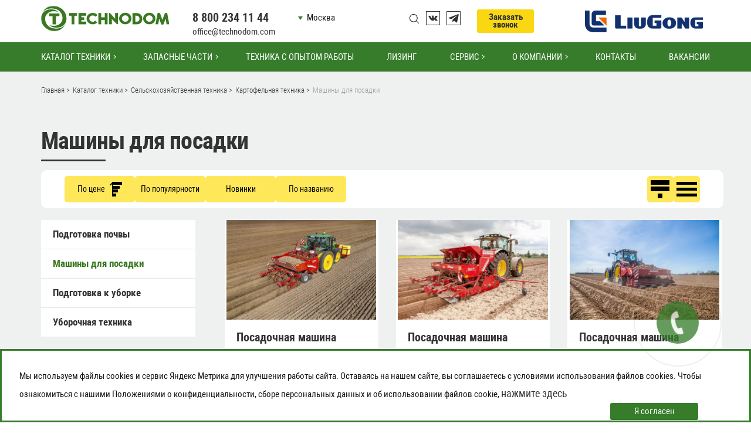

--- FILE ---
content_type: text/html; charset=UTF-8
request_url: https://www.technodom.com/catalog/agricultural/grimme-potato/technika-dlya-posadki/
body_size: 133883
content:

<!doctype html>
<html lang="ru">

	
	<head>
		<meta charset="utf-8">
		<meta name="yandex-verification" content="8f3436e8041ba177" />
		<meta name="yandex-verification" content="8284e74310283cc6" />
		<meta name="yandex-verification" content="7b836dacc75da86f" />
		<meta name="viewport" content="width=device-width, initial-scale=1, shrink-to-fit=no">
		<link href="https://fonts.googleapis.com/css?family=Roboto+Condensed:400,400i,700&display=swap&subset=cyrillic" rel="stylesheet"> 
		<link rel="stylesheet" href="/wp-content/themes/technodom/bs/css/bootstrap.min.css">
		<link rel="stylesheet" type="text/css" href="/wp-content/themes/technodom/slick/slick.css">
		<link rel="stylesheet" type="text/css" href="/wp-content/themes/technodom/slick/slick-theme.css">		
		<link rel="stylesheet" type="text/css" href="/wp-content/themes/technodom/slick/slick-lightbox.css">
		<link rel="stylesheet" type="text/css" href="/wp-content/themes/technodom/js/ion.rangeSlider.min.css">
					<link rel="stylesheet" href="/wp-content/themes/technodom/new_style.css?1592024413">
				<link rel="icon" href="https://www.technodom.com/favicon.ico" type="image/x-icon" />
		<link rel="shortcut icon" href="https://www.technodom.com/favicon.ico" type="image/x-icon" />

		<script type="text/javascript">document.addEventListener("DOMContentLoaded", function(event) {var load = document.getElementById("page-preloader");if(!load.classList.contains('loader-removed')){var removeLoading = setTimeout(function() {load.className += " loader-removed";}, 300);}});</script>
		<title>Машины для посадки по низким ценам в компании TECHNODOM</title>		
		<!-- Yandex.Metrika counter -->
		<script type="text/javascript">
		(function (d, w, c) {
			(w[c] = w[c] || []).push(function() {
				try {
					w.yaCounter16811836 = new Ya.Metrika({id:16811836,
							webvisor:true,
							clickmap:true,
							trackLinks:true,
							triggerEvent:true,
							accurateTrackBounce:true});
				} catch(e) { }
			});

			var n = d.getElementsByTagName("script")[0],
				s = d.createElement("script"),
				f = function () { n.parentNode.insertBefore(s, n); };
			s.type = "text/javascript";
			s.async = true;
			s.src = (d.location.protocol == "https:" ? "https:" : "http:") + "//mc.yandex.ru/metrika/watch.js";

			if (w.opera == "[object Opera]") {
				d.addEventListener("DOMContentLoaded", f, false);
			} else { f(); }
		})(document, window, "yandex_metrika_callbacks");
		</script>
		<noscript><div><img src="//mc.yandex.ru/watch/16811836" style="position:absolute; left:-9999px;" alt="" /></div></noscript>
		<!-- /Yandex.Metrika counter -->
		<!-- Global site tag (gtag.js) - Google Analytics -->
<script async src="https://www.googletagmanager.com/gtag/js?id=UA-183804824-1"></script>
<script>
  window.dataLayer = window.dataLayer || [];
  function gtag(){dataLayer.push(arguments);}
  gtag('js', new Date());

  gtag('config', 'UA-183804824-1');
	setTimeout(function(){
  gtag('event','Over 15 seconds', {
    event_category : "NoBounce"
  });
},15000);
</script>
		<!-- Global Site Tag (gtag.js) - Google Analytics -->
<script async src="https://www.googletagmanager.com/gtag/js?id=UA-53176054-1"></script>
<script>
  window.dataLayer = window.dataLayer || [];
  function gtag(){dataLayer.push(arguments);}
  gtag('js', new Date());

  gtag('config', 'UA-53176054-1');
</script>
		<!-- Google Tag Manager -->
<script>(function(w,d,s,l,i){w[l]=w[l]||[];w[l].push({'gtm.start':
new Date().getTime(),event:'gtm.js'});var f=d.getElementsByTagName(s)[0],
j=d.createElement(s),dl=l!='dataLayer'?'&l='+l:'';j.async=true;j.src=
'https://www.googletagmanager.com/gtm.js?id='+i+dl;f.parentNode.insertBefore(j,f);
})(window,document,'script','dataLayer','GTM-KLRK6MR');</script>
<!-- End Google Tag Manager -->
	<meta name='robots' content='index, follow, max-video-preview:-1, max-snippet:-1, max-image-preview:large' />

	<!-- This site is optimized with the Yoast SEO plugin v20.0 - https://yoast.com/wordpress/plugins/seo/ -->
	<meta name="description" content="Машины для посадки в TECHNODOM - одним из крупнейших поставщиков импортной с/х техники мировых производителей на территории Центрального Черноземья" />
	<link rel="canonical" href="https://www.technodom.com/catalog/agricultural/grimme-potato/technika-dlya-posadki/" />
	<link rel="next" href="https://www.technodom.com/catalog/agricultural/grimme-potato/technika-dlya-posadki/page/2/" />
	<meta name="twitter:card" content="summary_large_image" />
	<meta name="twitter:title" content="Машины для посадки по низким ценам в компании TECHNODOM" />
	<meta name="twitter:description" content="Машины для посадки в TECHNODOM - одним из крупнейших поставщиков импортной с/х техники мировых производителей на территории Центрального Черноземья" />
	<script type="application/ld+json" class="yoast-schema-graph">{"@context":"https://schema.org","@graph":[{"@type":"CollectionPage","@id":"https://www.technodom.com/catalog/agricultural/grimme-potato/technika-dlya-posadki/","url":"https://www.technodom.com/catalog/agricultural/grimme-potato/technika-dlya-posadki/","name":"Машины для посадки по низким ценам в компании TECHNODOM","isPartOf":{"@id":"https://www.technodom.com/#website"},"primaryImageOfPage":{"@id":"https://www.technodom.com/catalog/agricultural/grimme-potato/technika-dlya-posadki/#primaryimage"},"image":{"@id":"https://www.technodom.com/catalog/agricultural/grimme-potato/technika-dlya-posadki/#primaryimage"},"thumbnailUrl":"https://www.technodom.com/wp-content/uploads/2020/02/36498.jpg","description":"Машины для посадки в TECHNODOM - одним из крупнейших поставщиков импортной с/х техники мировых производителей на территории Центрального Черноземья","inLanguage":"ru-RU","potentialAction":[{"target":["https://www.technodom.com/catalog/agricultural/grimme-potato/technika-dlya-posadki/"]}]},{"@type":"ImageObject","inLanguage":"ru-RU","@id":"https://www.technodom.com/catalog/agricultural/grimme-potato/technika-dlya-posadki/#primaryimage","url":"https://www.technodom.com/wp-content/uploads/2020/02/36498.jpg","contentUrl":"https://www.technodom.com/wp-content/uploads/2020/02/36498.jpg","width":1024,"height":768},{"@type":"WebSite","@id":"https://www.technodom.com/#website","url":"https://www.technodom.com/","name":"TECHNODOM","description":"ООО Технодом - официальный сайт. Дилер LiuGong, FAW, John Deere.","potentialAction":[{"@type":"SearchAction","target":{"@type":"EntryPoint","urlTemplate":"https://www.technodom.com/?s={search_term_string}"},"query-input":"required name=search_term_string"}],"inLanguage":"ru-RU"}]}</script>
	<!-- / Yoast SEO plugin. -->


<link rel="alternate" type="application/rss+xml" title="TECHNODOM &raquo; Лента элемента Машины для посадки таксономии Категория товара" href="https://www.technodom.com/catalog/agricultural/grimme-potato/technika-dlya-posadki/feed/" />
<link rel='stylesheet' id='classic-theme-styles-css' href='https://www.technodom.com/wp-includes/css/classic-themes.min.css?ver=6.2.8' type='text/css' media='all' />
<style id='global-styles-inline-css' type='text/css'>
body{--wp--preset--color--black: #000000;--wp--preset--color--cyan-bluish-gray: #abb8c3;--wp--preset--color--white: #ffffff;--wp--preset--color--pale-pink: #f78da7;--wp--preset--color--vivid-red: #cf2e2e;--wp--preset--color--luminous-vivid-orange: #ff6900;--wp--preset--color--luminous-vivid-amber: #fcb900;--wp--preset--color--light-green-cyan: #7bdcb5;--wp--preset--color--vivid-green-cyan: #00d084;--wp--preset--color--pale-cyan-blue: #8ed1fc;--wp--preset--color--vivid-cyan-blue: #0693e3;--wp--preset--color--vivid-purple: #9b51e0;--wp--preset--gradient--vivid-cyan-blue-to-vivid-purple: linear-gradient(135deg,rgba(6,147,227,1) 0%,rgb(155,81,224) 100%);--wp--preset--gradient--light-green-cyan-to-vivid-green-cyan: linear-gradient(135deg,rgb(122,220,180) 0%,rgb(0,208,130) 100%);--wp--preset--gradient--luminous-vivid-amber-to-luminous-vivid-orange: linear-gradient(135deg,rgba(252,185,0,1) 0%,rgba(255,105,0,1) 100%);--wp--preset--gradient--luminous-vivid-orange-to-vivid-red: linear-gradient(135deg,rgba(255,105,0,1) 0%,rgb(207,46,46) 100%);--wp--preset--gradient--very-light-gray-to-cyan-bluish-gray: linear-gradient(135deg,rgb(238,238,238) 0%,rgb(169,184,195) 100%);--wp--preset--gradient--cool-to-warm-spectrum: linear-gradient(135deg,rgb(74,234,220) 0%,rgb(151,120,209) 20%,rgb(207,42,186) 40%,rgb(238,44,130) 60%,rgb(251,105,98) 80%,rgb(254,248,76) 100%);--wp--preset--gradient--blush-light-purple: linear-gradient(135deg,rgb(255,206,236) 0%,rgb(152,150,240) 100%);--wp--preset--gradient--blush-bordeaux: linear-gradient(135deg,rgb(254,205,165) 0%,rgb(254,45,45) 50%,rgb(107,0,62) 100%);--wp--preset--gradient--luminous-dusk: linear-gradient(135deg,rgb(255,203,112) 0%,rgb(199,81,192) 50%,rgb(65,88,208) 100%);--wp--preset--gradient--pale-ocean: linear-gradient(135deg,rgb(255,245,203) 0%,rgb(182,227,212) 50%,rgb(51,167,181) 100%);--wp--preset--gradient--electric-grass: linear-gradient(135deg,rgb(202,248,128) 0%,rgb(113,206,126) 100%);--wp--preset--gradient--midnight: linear-gradient(135deg,rgb(2,3,129) 0%,rgb(40,116,252) 100%);--wp--preset--duotone--dark-grayscale: url('#wp-duotone-dark-grayscale');--wp--preset--duotone--grayscale: url('#wp-duotone-grayscale');--wp--preset--duotone--purple-yellow: url('#wp-duotone-purple-yellow');--wp--preset--duotone--blue-red: url('#wp-duotone-blue-red');--wp--preset--duotone--midnight: url('#wp-duotone-midnight');--wp--preset--duotone--magenta-yellow: url('#wp-duotone-magenta-yellow');--wp--preset--duotone--purple-green: url('#wp-duotone-purple-green');--wp--preset--duotone--blue-orange: url('#wp-duotone-blue-orange');--wp--preset--font-size--small: 13px;--wp--preset--font-size--medium: 20px;--wp--preset--font-size--large: 36px;--wp--preset--font-size--x-large: 42px;--wp--preset--spacing--20: 0.44rem;--wp--preset--spacing--30: 0.67rem;--wp--preset--spacing--40: 1rem;--wp--preset--spacing--50: 1.5rem;--wp--preset--spacing--60: 2.25rem;--wp--preset--spacing--70: 3.38rem;--wp--preset--spacing--80: 5.06rem;--wp--preset--shadow--natural: 6px 6px 9px rgba(0, 0, 0, 0.2);--wp--preset--shadow--deep: 12px 12px 50px rgba(0, 0, 0, 0.4);--wp--preset--shadow--sharp: 6px 6px 0px rgba(0, 0, 0, 0.2);--wp--preset--shadow--outlined: 6px 6px 0px -3px rgba(255, 255, 255, 1), 6px 6px rgba(0, 0, 0, 1);--wp--preset--shadow--crisp: 6px 6px 0px rgba(0, 0, 0, 1);}:where(.is-layout-flex){gap: 0.5em;}body .is-layout-flow > .alignleft{float: left;margin-inline-start: 0;margin-inline-end: 2em;}body .is-layout-flow > .alignright{float: right;margin-inline-start: 2em;margin-inline-end: 0;}body .is-layout-flow > .aligncenter{margin-left: auto !important;margin-right: auto !important;}body .is-layout-constrained > .alignleft{float: left;margin-inline-start: 0;margin-inline-end: 2em;}body .is-layout-constrained > .alignright{float: right;margin-inline-start: 2em;margin-inline-end: 0;}body .is-layout-constrained > .aligncenter{margin-left: auto !important;margin-right: auto !important;}body .is-layout-constrained > :where(:not(.alignleft):not(.alignright):not(.alignfull)){max-width: var(--wp--style--global--content-size);margin-left: auto !important;margin-right: auto !important;}body .is-layout-constrained > .alignwide{max-width: var(--wp--style--global--wide-size);}body .is-layout-flex{display: flex;}body .is-layout-flex{flex-wrap: wrap;align-items: center;}body .is-layout-flex > *{margin: 0;}:where(.wp-block-columns.is-layout-flex){gap: 2em;}.has-black-color{color: var(--wp--preset--color--black) !important;}.has-cyan-bluish-gray-color{color: var(--wp--preset--color--cyan-bluish-gray) !important;}.has-white-color{color: var(--wp--preset--color--white) !important;}.has-pale-pink-color{color: var(--wp--preset--color--pale-pink) !important;}.has-vivid-red-color{color: var(--wp--preset--color--vivid-red) !important;}.has-luminous-vivid-orange-color{color: var(--wp--preset--color--luminous-vivid-orange) !important;}.has-luminous-vivid-amber-color{color: var(--wp--preset--color--luminous-vivid-amber) !important;}.has-light-green-cyan-color{color: var(--wp--preset--color--light-green-cyan) !important;}.has-vivid-green-cyan-color{color: var(--wp--preset--color--vivid-green-cyan) !important;}.has-pale-cyan-blue-color{color: var(--wp--preset--color--pale-cyan-blue) !important;}.has-vivid-cyan-blue-color{color: var(--wp--preset--color--vivid-cyan-blue) !important;}.has-vivid-purple-color{color: var(--wp--preset--color--vivid-purple) !important;}.has-black-background-color{background-color: var(--wp--preset--color--black) !important;}.has-cyan-bluish-gray-background-color{background-color: var(--wp--preset--color--cyan-bluish-gray) !important;}.has-white-background-color{background-color: var(--wp--preset--color--white) !important;}.has-pale-pink-background-color{background-color: var(--wp--preset--color--pale-pink) !important;}.has-vivid-red-background-color{background-color: var(--wp--preset--color--vivid-red) !important;}.has-luminous-vivid-orange-background-color{background-color: var(--wp--preset--color--luminous-vivid-orange) !important;}.has-luminous-vivid-amber-background-color{background-color: var(--wp--preset--color--luminous-vivid-amber) !important;}.has-light-green-cyan-background-color{background-color: var(--wp--preset--color--light-green-cyan) !important;}.has-vivid-green-cyan-background-color{background-color: var(--wp--preset--color--vivid-green-cyan) !important;}.has-pale-cyan-blue-background-color{background-color: var(--wp--preset--color--pale-cyan-blue) !important;}.has-vivid-cyan-blue-background-color{background-color: var(--wp--preset--color--vivid-cyan-blue) !important;}.has-vivid-purple-background-color{background-color: var(--wp--preset--color--vivid-purple) !important;}.has-black-border-color{border-color: var(--wp--preset--color--black) !important;}.has-cyan-bluish-gray-border-color{border-color: var(--wp--preset--color--cyan-bluish-gray) !important;}.has-white-border-color{border-color: var(--wp--preset--color--white) !important;}.has-pale-pink-border-color{border-color: var(--wp--preset--color--pale-pink) !important;}.has-vivid-red-border-color{border-color: var(--wp--preset--color--vivid-red) !important;}.has-luminous-vivid-orange-border-color{border-color: var(--wp--preset--color--luminous-vivid-orange) !important;}.has-luminous-vivid-amber-border-color{border-color: var(--wp--preset--color--luminous-vivid-amber) !important;}.has-light-green-cyan-border-color{border-color: var(--wp--preset--color--light-green-cyan) !important;}.has-vivid-green-cyan-border-color{border-color: var(--wp--preset--color--vivid-green-cyan) !important;}.has-pale-cyan-blue-border-color{border-color: var(--wp--preset--color--pale-cyan-blue) !important;}.has-vivid-cyan-blue-border-color{border-color: var(--wp--preset--color--vivid-cyan-blue) !important;}.has-vivid-purple-border-color{border-color: var(--wp--preset--color--vivid-purple) !important;}.has-vivid-cyan-blue-to-vivid-purple-gradient-background{background: var(--wp--preset--gradient--vivid-cyan-blue-to-vivid-purple) !important;}.has-light-green-cyan-to-vivid-green-cyan-gradient-background{background: var(--wp--preset--gradient--light-green-cyan-to-vivid-green-cyan) !important;}.has-luminous-vivid-amber-to-luminous-vivid-orange-gradient-background{background: var(--wp--preset--gradient--luminous-vivid-amber-to-luminous-vivid-orange) !important;}.has-luminous-vivid-orange-to-vivid-red-gradient-background{background: var(--wp--preset--gradient--luminous-vivid-orange-to-vivid-red) !important;}.has-very-light-gray-to-cyan-bluish-gray-gradient-background{background: var(--wp--preset--gradient--very-light-gray-to-cyan-bluish-gray) !important;}.has-cool-to-warm-spectrum-gradient-background{background: var(--wp--preset--gradient--cool-to-warm-spectrum) !important;}.has-blush-light-purple-gradient-background{background: var(--wp--preset--gradient--blush-light-purple) !important;}.has-blush-bordeaux-gradient-background{background: var(--wp--preset--gradient--blush-bordeaux) !important;}.has-luminous-dusk-gradient-background{background: var(--wp--preset--gradient--luminous-dusk) !important;}.has-pale-ocean-gradient-background{background: var(--wp--preset--gradient--pale-ocean) !important;}.has-electric-grass-gradient-background{background: var(--wp--preset--gradient--electric-grass) !important;}.has-midnight-gradient-background{background: var(--wp--preset--gradient--midnight) !important;}.has-small-font-size{font-size: var(--wp--preset--font-size--small) !important;}.has-medium-font-size{font-size: var(--wp--preset--font-size--medium) !important;}.has-large-font-size{font-size: var(--wp--preset--font-size--large) !important;}.has-x-large-font-size{font-size: var(--wp--preset--font-size--x-large) !important;}
.wp-block-navigation a:where(:not(.wp-element-button)){color: inherit;}
:where(.wp-block-columns.is-layout-flex){gap: 2em;}
.wp-block-pullquote{font-size: 1.5em;line-height: 1.6;}
</style>
	</head>
	<body class="classicstyle">
		<!-- Google Tag Manager (noscript) -->
<noscript><iframe src="https://www.googletagmanager.com/ns.html?id=GTM-KLRK6MR"
height="0" width="0" style="display:none;visibility:hidden"></iframe></noscript>
<!-- End Google Tag Manager (noscript) -->
	<!--<div id="page-preloader"><div class="loader">Загрузка...</div></div>-->
	<div class="header-fixed">

					<header>
			<div class="container">
				<div class="row header-wrap">
					<div class="col-12 col-sm-5 col-md-5 col-lg-3 col-xl-3 logo">
						<button type="button" class="btn-header-menu"><span></span><span></span><span></span></button>
						<a href="/"><img src="/wp-content/themes/technodom/img/td_logo.png" class="header-logo-desktop" alt="ООО Технодом - официальный сайт. Дилер John Deere"></a>
						<a href="/"><img src="/wp-content/themes/technodom/img/td_logo_mobile.png" class="header-logo-mobile" alt="ООО Технодом - официальный сайт. Дилер John Deere"></a>
					</div>
					<div class="col-7 col-sm-4 col-md-3 col-lg-2 col-xl-2 header-phones">
						<a href="tel:+78002341144" class="phone_number">8 800 234 11 44</a>
						<p class="header-right-email"><a href="mailto:office@technodom.com">office@technodom.com</a></p>
						<div class="newemail"><a href="mailto:office@technodom.com">office@technodom.com</a></div>
					</div>
					<div class="col-5 col-sm-3 col-md-4 col-lg-2 header-cities">
						<div class="header-cities_s">
							<span class="header-cities_n">Москва</span>
							<ul class="header-cities_ul">

							

																	<li data-name="Москва" data-phone="8-800-234-11-44" data-phonenum="+78002341144"><a href="https://www.technodom.com/catalog/agricultural/grimme-potato/technika-dlya-posadki/" class="">Москва</a></li>									
																	<li data-name="Орел" data-phone="+7(910)400-58-15" data-phonenum="+79104005815"><a href="https://orel.technodom.com/catalog/agricultural/grimme-potato/technika-dlya-posadki/" class="">Орел</a></li>									
																	<li data-name="Брянск" data-phone="+7(910)400-58-15" data-phonenum="+79104005815"><a href="https://bryansk.technodom.com/catalog/agricultural/grimme-potato/technika-dlya-posadki/" class="">Брянск</a></li>									
																	<li data-name="Липецк" data-phone="+7(962)396-12-09" data-phonenum="+79623961209"><a href="https://lipetsk.technodom.com/catalog/agricultural/grimme-potato/technika-dlya-posadki/" class="">Липецк</a></li>									
																	<li data-name="Тула" data-phone="+7(910)400-58-15" data-phonenum="+79104005815"><a href="https://tula.technodom.com/catalog/agricultural/grimme-potato/technika-dlya-posadki/" class="">Тула</a></li>									
																	<li data-name="Курск" data-phone="8 (800) 234-11-44" data-phonenum="+78002341144"><a href="https://kursk.technodom.com/catalog/agricultural/grimme-potato/technika-dlya-posadki/" class="">Курск</a></li>									
																	<li data-name="Пенза" data-phone="+7(962)396-12-09" data-phonenum="+79623961209"><a href="https://penza.technodom.com/catalog/agricultural/grimme-potato/technika-dlya-posadki/" class="">Пенза</a></li>									
																	<li data-name="Тамбов" data-phone="+7(962)396-12-09" data-phonenum="+79623961209"><a href="https://tambov.technodom.com/catalog/agricultural/grimme-potato/technika-dlya-posadki/" class="">Тамбов</a></li>									
																	<li data-name="Саратов" data-phone="+7(962)396-12-09" data-phonenum="+79623961209"><a href="https://www.technodom.com/catalog/agricultural/grimme-potato/technika-dlya-posadki/" class="">Саратов</a></li>									
																	<li data-name="Ливны" data-phone="+7(910)400-58-15" data-phonenum="+79104005815"><a href="https://www.technodom.com/catalog/agricultural/grimme-potato/technika-dlya-posadki/" class="">Ливны</a></li>									
																	<li data-name="Калуга" data-phone="+7(910)400-58-15" data-phonenum="+79104005815"><a href="https://kaluga.technodom.com/catalog/agricultural/grimme-potato/technika-dlya-posadki/" class="">Калуга</a></li>									
																	<li data-name="Рязань" data-phone="+7(962)396-12-09" data-phonenum="+79623961209"><a href="https://ryazan.technodom.com/catalog/agricultural/grimme-potato/technika-dlya-posadki/" class="">Рязань</a></li>									
																	<li data-name="Ульяновск" data-phone="+7(962)396-12-09" data-phonenum="+79623961209"><a href="https://www.technodom.com/catalog/agricultural/grimme-potato/technika-dlya-posadki/" class="">Ульяновск</a></li>									
																	<li data-name="Смоленск" data-phone="+7(910)400-58-15" data-phonenum="+79104005815"><a href="https://smolensk.technodom.com/catalog/agricultural/grimme-potato/technika-dlya-posadki/" class="">Смоленск</a></li>									
																	<li data-name="Белгород" data-phone="+7(910)400-58-15" data-phonenum="+79104005815"><a href="https://belgorod.technodom.com/catalog/agricultural/grimme-potato/technika-dlya-posadki/" class="">Белгород</a></li>									
																	<li data-name="Н.Новгород" data-phone="88002341144" data-phonenum="+78002341144"><a href="https://www.technodom.com/catalog/agricultural/grimme-potato/technika-dlya-posadki/" class="">Н.Новгород</a></li>									
																	<li data-name="Волгоград" data-phone="+7(989)220-95-23" data-phonenum="+79892209523"><a href="https://volgograd.technodom.com/catalog/agricultural/grimme-potato/technika-dlya-posadki/" class="">Волгоград</a></li>									
																	<li data-name="Ставрополь" data-phone="+7(989)220-95-23" data-phonenum="+79892209523"><a href="https://stavropol.technodom.com/catalog/agricultural/grimme-potato/technika-dlya-posadki/" class="">Ставрополь</a></li>									
																	<li data-name="Астрахань" data-phone="+7(989)220-95-23" data-phonenum="+79892209523"><a href="https://www.technodom.com/catalog/agricultural/grimme-potato/technika-dlya-posadki/" class="">Астрахань</a></li>									
																	<li data-name="Воронеж" data-phone="+7 (800) 234-11-44" data-phonenum="+78002341144"><a href="https://voronezh.technodom.com/catalog/agricultural/grimme-potato/technika-dlya-posadki/" class="">Воронеж</a></li>									
																	<li data-name="Ростов-на-Дону" data-phone="+7(989)220-95-23" data-phonenum="+79892209523"><a href="https://rostov-na-donu.technodom.com/catalog/agricultural/grimme-potato/technika-dlya-posadki/" class="">Ростов-на-Дону</a></li>									
																	<li data-name="Краснодар" data-phone="+7(989)220-95-23" data-phonenum="+79892209523"><a href="https://krasnodar.technodom.com/catalog/agricultural/grimme-potato/technika-dlya-posadki/" class="">Краснодар</a></li>									
															</ul>
						</div>
					</div>
					<div class="col-12 col-sm-7 col-md-5  col-lg-2 col-xl-1 header-icons ">
						<div class="search-ico"></div>
												<a href="https://vk.com/mytechnodom" target="_blank" class="soc-ico vk-ico" title="Наша группа вКонтакте"></a>						
						<!--a href="https://www.youtube.com/channel/UCN4GS9cpbHGwJbGIlWfwOtA" target="_blank" class="soc-ico yt-ico" title="Канал YouTube"></a-->
						<a href="https://t.me/mytechnodom" target="_blank" class="soc-ico tg-ico" title="Канал Телеграм"></a>
						<!--a href="https://rutube.ru/channel/23874780/" target="_blank" class="soc-ico rt-ico" title="Канал Rutube"></a-->
												
					</div>
					<div class="col-12 col-sm-5 col-md-7 col-lg-3 col-xl-4 flexcenter callmediv">
						<!--p class="header-right-email">E-mail<br><a href="mailto:office@technodom.com">office@technodom.com</a></p-->
						<div class="header-callme2">
							<a href="#" class="callme">Заказать<br> звонок</a>
						</div>
												<div class="jd-logo">
							<a href="https://www.technodom.com/catalog/road-construction-and-logging/" target="_blank"><img src="/wp-content/themes/technodom/img/liugong-logo1.png" alt="LiuGong"></a>
						</div>
											</div>
				</div>
			</div>
			<div class="search_wrap">
				<div class="container">
					<form role="search" method="get" class="search-form flexcenter" action="/">
						<label>
							<span class="screen-reader-text">Что ищем?</span>
							<input type="search" class="search-field" placeholder="Что ищем?" value="" name="s" title="Что ищем?" />
						</label>
						<input type="submit" class="search-submit" value="Найти" />
					</form>
				</div>
			</div>
		</header>
		
		
				


		

		<nav class="navbar navbar-header navbar-expand-lg">

				<button type="button" class="navbar-btn-close"><span></span><span></span></button>

				<div class="collapse navbar-collapse" id="navbarSupportedContent">
					<ul class="navbar-nav mr-auto">
						<li class="nav-item dropdown"><a class="nav-link dropdown-toggle" id="navbarDropdown" role="button" data-toggle="dropdown" aria-haspopup="true" aria-expanded="false" href="#">Каталог техники</a>
							<div class="dropdown-menu" aria-labelledby="navbarDropdown">
								<div class="dropdown-menu_p1">
									<ul>
										<li class="dropdown-menu_li">
											<a class="dropdown-item dropdown-menu_li_a" href="/catalog/agricultural/">Сельскохозяйственная техника</a>
											<ul class="dropdown-menu_p2">
												<li  class="dropdown-menu_li2"><a class="dropdown-item dropdown-menu_li_a2" href="/catalog/agricultural/tehnika-dlya-vneseniya-udobrenij/">Техника для внесения удобрений</a><ul class="dropdown-menu_p3"><li><a class="dropdown-item" href="/catalog/agricultural/tehnika-dlya-vneseniya-udobrenij/priczepnye-raspredeliteli/">Прицепные распределители</a></li><li><a class="dropdown-item" href="/catalog/agricultural/tehnika-dlya-vneseniya-udobrenij/navesnye-raspredeliteli/">Навесные распределители</a></li><li><a class="dropdown-item" href="/catalog/agricultural/tehnika-dlya-vneseniya-udobrenij/joskin-fertilizer-tanks/">Цистерны для внесения удобрений</a></li><li><a class="dropdown-item" href="/catalog/agricultural/tehnika-dlya-vneseniya-udobrenij/joskin-fertilizer-tools/">Орудия для внесения удобрений</a></li><li><a class="dropdown-item" href="/catalog/agricultural/tehnika-dlya-vneseniya-udobrenij/john-deere-fertilizer-spreaders/">Разбрасыватели удобрений</a></li></ul></li><li  class="dropdown-menu_li2"><a class="dropdown-item dropdown-menu_li_a2" href="/catalog/agricultural/john-deere-sowing-amazone/">Посевная техника</a><ul class="dropdown-menu_p3"><li><a class="dropdown-item" href="/catalog/agricultural/john-deere-sowing-amazone/paker/">Пакер</a></li><li><a class="dropdown-item" href="/catalog/agricultural/john-deere-sowing-amazone/mehanicheskie-seyalki/">Механические сеялки</a></li><li><a class="dropdown-item" href="/catalog/agricultural/john-deere-sowing-amazone/john-deere-pneumatic-seeders-john-deere-sowing-amazone/">Пневматические сеялки</a></li><li><a class="dropdown-item" href="/catalog/agricultural/john-deere-sowing-amazone/tehnika-tochnogo-vyseva/">Техника точного высева</a></li><li><a class="dropdown-item" href="/catalog/agricultural/john-deere-sowing-amazone/tehnika-dlya-poseva-promezhutochnyh-kultur/">Техника для посева промежуточных культур</a></li><li><a class="dropdown-item" href="/catalog/agricultural/john-deere-sowing-amazone/john-deere-grain-seeders/">Зерновые сеялки</a></li><li><a class="dropdown-item" href="/catalog/agricultural/john-deere-sowing-amazone/vaderstad-planting/">Сеялки пропашные</a></li><li><a class="dropdown-item" href="/catalog/agricultural/john-deere-sowing-amazone/integrirovannye-posevnye-kombinaczii/">Интегрированные посевные комбинации</a></li></ul></li><li  class="dropdown-menu_li2"><a class="dropdown-item dropdown-menu_li_a2" href="/catalog/agricultural/pochvoobrabotka/">Почвообработка</a><ul class="dropdown-menu_p3"><li><a class="dropdown-item" href="/catalog/agricultural/pochvoobrabotka/plugi/">Плуги</a></li><li><a class="dropdown-item" href="/catalog/agricultural/pochvoobrabotka/predposevnye-kompleksy/">Предпосевные комплексы</a></li><li><a class="dropdown-item" href="/catalog/agricultural/pochvoobrabotka/diskovye-borony/">Дисковые бороны</a></li><li><a class="dropdown-item" href="/catalog/agricultural/pochvoobrabotka/lushhilniki/">Лущильники</a></li><li><a class="dropdown-item" href="/catalog/agricultural/pochvoobrabotka/vaderstad-cultivators-promagro/">Культиваторы</a></li><li><a class="dropdown-item" href="/catalog/agricultural/pochvoobrabotka/glubokoryhlitel/">Глубокорыхлители</a></li><li><a class="dropdown-item" href="/catalog/agricultural/pochvoobrabotka/vaderstad-rinks/">Катки</a></li><li><a class="dropdown-item" href="/catalog/agricultural/pochvoobrabotka/mulchirovshhiki/">Мульчировщики</a></li></ul></li><li  class="dropdown-menu_li2"><a class="dropdown-item dropdown-menu_li_a2" href="/catalog/agricultural/kormozagotovka/">Кормозаготовка</a><ul class="dropdown-menu_p3"><li><a class="dropdown-item" href="/catalog/agricultural/kormozagotovka/izmelchitel-tyukov-kormorazdatchik/">Измельчитель тюков/кормораздатчик</a></li><li><a class="dropdown-item" href="/catalog/agricultural/kormozagotovka/kosilki/">Косилки</a></li><li><a class="dropdown-item" href="/catalog/agricultural/kormozagotovka/rotornye-valko/">Роторные валкователи</a></li><li><a class="dropdown-item" href="/catalog/agricultural/kormozagotovka/valkoobrazovateli/">Валкообразователи</a></li><li><a class="dropdown-item" href="/catalog/agricultural/kormozagotovka/tehnika-dlya-transportirovki-massy/">Техника для транспортировки массы</a></li><li><a class="dropdown-item" href="/catalog/agricultural/kormozagotovka/rotornye-voroshiteli/">Роторные ворошители</a></li><li><a class="dropdown-item" href="/catalog/agricultural/kormozagotovka/mobilnyj-zagotovshhik-pellet/">Мобильный заготовщик пеллет</a></li><li><a class="dropdown-item" href="/catalog/agricultural/kormozagotovka/press-podborshhiki/">Пресс-подборщики</a></li></ul></li><li  class="dropdown-menu_li2"><a class="dropdown-item dropdown-menu_li_a2" href="/catalog/agricultural/bonum-hoppers-loaders/">Бункеры-перегрузчики</a><ul class="dropdown-menu_p3"><li><a class="dropdown-item" href="/catalog/agricultural/bonum-hoppers-loaders/bonum/">BONUM</a></li></ul></li><li  class="dropdown-menu_li2"><a class="dropdown-item dropdown-menu_li_a2" href="/catalog/agricultural/tehnologii-tochnogo-zemledeliya/">Технологии точного земледелия</a><ul class="dropdown-menu_p3"><li><a class="dropdown-item" href="/catalog/agricultural/tehnologii-tochnogo-zemledeliya/displei-i-priemniki/">Дисплеи и приемники</a></li><li><a class="dropdown-item" href="/catalog/agricultural/tehnologii-tochnogo-zemledeliya/navigacziya-i-avtomatizacziya/">Навигация и автоматизация</a></li></ul></li><li  class="dropdown-menu_li2"><a class="dropdown-item dropdown-menu_li_a2" href="/catalog/agricultural/grimme-potato/">Картофельная техника</a><ul class="dropdown-menu_p3"><li><a class="dropdown-item" href="/catalog/agricultural/grimme-potato/separiruushaya-tehnika-grrimme/">Подготовка почвы</a></li><li><a class="dropdown-item" href="/catalog/agricultural/grimme-potato/technika-dlya-posadki/">Машины для посадки</a></li><li><a class="dropdown-item" href="/catalog/agricultural/grimme-potato/podgotovka-k-uborke/">Подготовка к уборке</a></li><li><a class="dropdown-item" href="/catalog/agricultural/grimme-potato/uborochnaya-tehnika/">Уборочная техника</a></li></ul></li><li  class="dropdown-menu_li2"><a class="dropdown-item dropdown-menu_li_a2" href="/catalog/agricultural/teleskopicheskie-pogruzchiki/">Телескопические погрузчики</a><ul class="dropdown-menu_p3"><li><a class="dropdown-item" href="/catalog/agricultural/teleskopicheskie-pogruzchiki/manitou/">Manitou</a></li><li><a class="dropdown-item" href="/catalog/agricultural/teleskopicheskie-pogruzchiki/weidemann/">Weidemann</a></li><li><a class="dropdown-item" href="/catalog/agricultural/teleskopicheskie-pogruzchiki/optitech/">OPTITECH</a></li></ul></li><li  class="dropdown-menu_li2"><a class="dropdown-item dropdown-menu_li_a2" href="/catalog/agricultural/canagro-loading-augers-df-series/">Погрузочные шнеки</a><ul class="dropdown-menu_p3"><li><a class="dropdown-item" href="/catalog/agricultural/canagro-loading-augers-df-series/canagro-screw-conveyors/">Шнековые конвейеры</a></li><li><a class="dropdown-item" href="/catalog/agricultural/canagro-loading-augers-df-series/canagro-tubular-conveyors/">Трубчатые транспортеры</a></li></ul></li><li  class="dropdown-menu_li2"><a class="dropdown-item dropdown-menu_li_a2" href="/catalog/agricultural/traktor/">Тракторы</a><ul class="dropdown-menu_p3"><li><a class="dropdown-item" href="/catalog/agricultural/traktor/seriya-8r-modeli-2020-g/">Серия 8R — модели 2020 г.</a></li><li><a class="dropdown-item" href="/catalog/agricultural/traktor/seriya-8rt-modeli-2020-g/">Серия 8RT — модели 2020 г.</a></li><li><a class="dropdown-item" href="/catalog/agricultural/traktor/seriya-8rx-modeli-2020-g/">Серия 8RX — модели 2020 г.</a></li><li><a class="dropdown-item" href="/catalog/agricultural/traktor/john-deere-tractors-6b-series/">Серия 6B</a></li><li><a class="dropdown-item" href="/catalog/agricultural/traktor/john-deere-tractors-6m-series/">Серия 6M</a></li><li><a class="dropdown-item" href="/catalog/agricultural/traktor/john-deere-tractors-8r-rt-series/">Серия 8R/RT</a></li><li><a class="dropdown-item" href="/catalog/agricultural/traktor/john-deere-tractors-9r-rt-series/">Серия 9R/RT</a></li><li><a class="dropdown-item" href="/catalog/agricultural/traktor/john-deere-tractors-9rx-series/">Серия 9RX</a></li></ul></li><li  class="dropdown-menu_li2"><a class="dropdown-item dropdown-menu_li_a2" href="/catalog/agricultural/grain-carriers/">Зерновозы</a></li><li  class="dropdown-menu_li2"><a class="dropdown-item dropdown-menu_li_a2" href="/catalog/agricultural/skotovozy-bochki-dlya-vody/">Скотовозы / Бочки для воды</a></li><li  class="dropdown-menu_li2"><a class="dropdown-item dropdown-menu_li_a2" href="/catalog/agricultural/tekhnika-dlya-uborki-ovoschey/">Овощеуборочная техника</a></li><li  class="dropdown-menu_li2"><a class="dropdown-item dropdown-menu_li_a2" href="/catalog/agricultural/harvesters/">Комбайны</a><ul class="dropdown-menu_p3"><li><a class="dropdown-item" href="/catalog/agricultural/harvesters/kormouborochnyj-kombajn/">Кормоуборочные комбайны</a></li><li><a class="dropdown-item" href="/catalog/agricultural/harvesters/combine-harvesters/">Зерноуборочные комбайны</a></li><li><a class="dropdown-item" href="/catalog/agricultural/harvesters/john-deere-harvesters-s-series/">Серия S</a></li><li><a class="dropdown-item" href="/catalog/agricultural/harvesters/john-deere-harvesters-w-series/">Серия W</a></li><li><a class="dropdown-item" href="/catalog/agricultural/harvesters/john-deere-harvesters-t-series/">Серия T</a></li><li><a class="dropdown-item" href="/catalog/agricultural/harvesters/john-deere-combine-harvesters/">Жатки для зерноуборочных комбайнов</a></li></ul></li><li  class="dropdown-menu_li2"><a class="dropdown-item dropdown-menu_li_a2" href="/catalog/agricultural/tekhnika-dlya-hranilishch/">Техника для хранилищ</a><ul class="dropdown-menu_p3"><li><a class="dropdown-item" href="/catalog/agricultural/tekhnika-dlya-hranilishch/priemnye-bunkery-agricultural-grimme/">Приемные бункеры</a></li><li><a class="dropdown-item" href="/catalog/agricultural/tekhnika-dlya-hranilishch/lentochnye-transportery/">Ленточные транспортеры</a></li><li><a class="dropdown-item" href="/catalog/agricultural/tekhnika-dlya-hranilishch/canagro-grain-ventilation/">Колонны для вентиляции зерна</a></li></ul></li><li  class="dropdown-menu_li2"><a class="dropdown-item dropdown-menu_li_a2" href="/catalog/agricultural/sistemy-ventilyaczii-i-podderzhaniya-mikroklimata/">Системы вентиляции и поддержания микроклимата</a></li><li  class="dropdown-menu_li2"><a class="dropdown-item dropdown-menu_li_a2" href="/catalog/agricultural/opryskivatel/">Опрыскиватели</a><ul class="dropdown-menu_p3"><li><a class="dropdown-item" href="/catalog/agricultural/opryskivatel/opryskivatel-navesnoj/">Опрыскиватели навесные</a></li><li><a class="dropdown-item" href="/catalog/agricultural/opryskivatel/opryskivatel-priczepnoj/">Прицепные опрыскиватели</a></li><li><a class="dropdown-item" href="/catalog/agricultural/opryskivatel/john-deere-sprayers-m700-700i-series/">Серия M700/700i</a></li><li><a class="dropdown-item" href="/catalog/agricultural/opryskivatel/john-deere-sprayers-m900-series/">Серия M900</a></li><li><a class="dropdown-item" href="/catalog/agricultural/opryskivatel/opryskivateli-samohodnye/">Самоходные опрыскиватели</a></li></ul></li><li  class="dropdown-menu_li2"><a class="dropdown-item dropdown-menu_li_a2" href="/catalog/agricultural/trailers/">Прицепы</a><ul class="dropdown-menu_p3"><li><a class="dropdown-item" href="/catalog/agricultural/trailers/bergmann-crushed-masses-trailers/">Прицепы для измельченных масс</a></li><li><a class="dropdown-item" href="/catalog/agricultural/trailers/transshipment-trailers/">Перевалочные прицепы</a></li><li><a class="dropdown-item" href="/catalog/agricultural/trailers/bergmann-vario-chassis-trailer/">Прицеп-шасси</a></li></ul></li>											</ul>
										</li>
										<li class="dropdown-menu_li">
											<a class="dropdown-item dropdown-menu_li_a" href="/catalog/construction/">Дорожно-строительная<br> и лесозаготовительная техника</a>
											<ul class="dropdown-menu_p2" aria-labelledby="navbarDropdown2">
												<li  class="dropdown-menu_li2"><a class="dropdown-item dropdown-menu_li_a2" href="/catalog/construction/kompaktnye-kolesnye-pogruzchiki/">Компактные колесные погрузчики</a></li><li  class="dropdown-menu_li2"><a class="dropdown-item dropdown-menu_li_a2" href="/catalog/construction/karernye-samosvaly/">Карьерные самосвалы</a></li><li  class="dropdown-menu_li2"><a class="dropdown-item dropdown-menu_li_a2" href="/catalog/construction/ekskavator-pogruzchiki/">Экскаваторы-погрузчики</a><ul class="dropdown-menu_p3"><li><a class="dropdown-item" href="/catalog/construction/ekskavator-pogruzchiki/ekskavator-pogruzchiki-liugong/">LiuGong</a></li></ul></li><li  class="dropdown-menu_li2"><a class="dropdown-item dropdown-menu_li_a2" href="/catalog/construction/frontalnye-pogruzchiki/">Фронтальные погрузчики</a><ul class="dropdown-menu_p3"><li><a class="dropdown-item" href="/catalog/construction/frontalnye-pogruzchiki/liugong/">LiuGong</a></li><li><a class="dropdown-item" href="/catalog/construction/frontalnye-pogruzchiki/bolshie/">Большие</a></li><li><a class="dropdown-item" href="/catalog/construction/frontalnye-pogruzchiki/kompaktnye/">Компактные</a></li><li><a class="dropdown-item" href="/catalog/construction/frontalnye-pogruzchiki/srednie/">Средние</a></li></ul></li><li  class="dropdown-menu_li2"><a class="dropdown-item dropdown-menu_li_a2" href="/catalog/construction/dorozhnye-katki/">Каток дорожный</a><ul class="dropdown-menu_p3"><li><a class="dropdown-item" href="/catalog/construction/dorozhnye-katki/gruntovye/">Грунтовые катки</a></li><li><a class="dropdown-item" href="/catalog/construction/dorozhnye-katki/katok-dorozhnyy-liugong/">Liugong</a></li></ul></li><li  class="dropdown-menu_li2"><a class="dropdown-item dropdown-menu_li_a2" href="/catalog/construction/ekskavatory/">Экскаваторы</a><ul class="dropdown-menu_p3"><li><a class="dropdown-item" href="/catalog/construction/ekskavatory/excavators-gusenichnyy/">Гусеничные экскаваторы</a></li><li><a class="dropdown-item" href="/catalog/construction/ekskavatory/ekskavator-liugong/">LiuGong</a></li><li><a class="dropdown-item" href="/catalog/construction/ekskavatory/kolesnye/">Колесные экскаваторы</a></li></ul></li><li  class="dropdown-menu_li2"><a class="dropdown-item dropdown-menu_li_a2" href="/catalog/construction/buldozery-gusenichnye/">Гусеничные бульдозеры</a><ul class="dropdown-menu_p3"><li><a class="dropdown-item" href="/catalog/construction/buldozery-gusenichnye/liugong-buldozery/">Liugong</a></li></ul></li><li  class="dropdown-menu_li2"><a class="dropdown-item dropdown-menu_li_a2" href="/catalog/construction/grejdery/">Грейдеры</a><ul class="dropdown-menu_p3"><li><a class="dropdown-item" href="/catalog/construction/grejdery/liugong-grejdery/">LiuGong</a></li></ul></li><li  class="dropdown-menu_li2"><a class="dropdown-item dropdown-menu_li_a2" href="/catalog/construction/avtokrany/">Автокраны</a><ul class="dropdown-menu_p3"><li><a class="dropdown-item" href="/catalog/construction/avtokrany/truckcrane-liugong/">LiuGong</a></li><li><a class="dropdown-item" href="/catalog/construction/avtokrany/50-tonn/">50 тонн</a></li><li><a class="dropdown-item" href="/catalog/construction/avtokrany/70-tonn/">70 тонн</a></li><li><a class="dropdown-item" href="/catalog/construction/avtokrany/32-tonny/">32 тонны</a></li><li><a class="dropdown-item" href="/catalog/construction/avtokrany/25-tonn/">25 тонн</a></li></ul></li><li  class="dropdown-menu_li2"><a class="dropdown-item dropdown-menu_li_a2" href="/catalog/construction/mini-pogruzchiki/">Мини-погрузчики</a></li><li  class="dropdown-menu_li2"><a class="dropdown-item dropdown-menu_li_a2" href="/catalog/construction/asfvaltoukladchik/">Асфальтоукладчики</a></li><li  class="dropdown-menu_li2"><a class="dropdown-item dropdown-menu_li_a2" href="/catalog/construction/dorozhnye-frezy/">Дорожные фрезы</a></li><li  class="dropdown-menu_li2"><a class="dropdown-item dropdown-menu_li_a2" href="/catalog/construction/burovaya-ustanovka-gusenichnaya/">Гусеничные буровые установки</a></li><li  class="dropdown-menu_li2"><a class="dropdown-item dropdown-menu_li_a2" href="/catalog/construction/harvesternye-golovki-i-manipulyatory/">Харвестерные головки и манипуляторы</a><ul class="dropdown-menu_p3"><li><a class="dropdown-item" href="/catalog/construction/harvesternye-golovki-i-manipulyatory/seriya-200-s-2-valczami/">СЕРИЯ 200 С 2 ВАЛЬЦАМИ</a></li><li><a class="dropdown-item" href="/catalog/construction/harvesternye-golovki-i-manipulyatory/seriya-400-s-4-valczami/">СЕРИЯ 400 С 4 ВАЛЬЦАМИ</a></li><li><a class="dropdown-item" href="/catalog/construction/harvesternye-golovki-i-manipulyatory/seriya-600-s-3-i-4-valczami/">СЕРИЯ 600 С 3 И 4 ВАЛЬЦАМИ</a></li></ul></li><li  class="dropdown-menu_li2"><a class="dropdown-item dropdown-menu_li_a2" href="/catalog/construction/gidromolot/">Гидромолоты</a></li><li  class="dropdown-menu_li2"><a class="dropdown-item dropdown-menu_li_a2" href="/catalog/construction/assortment-logging/">Сортиментная лесозаготовка</a><ul class="dropdown-menu_p3"><li><a class="dropdown-item" href="/catalog/construction/assortment-logging/john-deere-wheel-harvesters/">Колесные харвестеры</a></li><li><a class="dropdown-item" href="/catalog/construction/assortment-logging/john-deere-crawler-harvesters-processors/">Гусеничные харвестеры/процессоры</a></li><li><a class="dropdown-item" href="/catalog/construction/assortment-logging/john-deere-forwarders/">Форвардеры</a></li></ul></li>											</ul>
										</li>
										<li class="dropdown-menu_li">
											<a class="dropdown-item dropdown-menu_li_a" href="/catalog/auto/modelnyj-ryad/">Автотранспорт</a>
											<ul class="dropdown-menu_p2">
												<li  class="dropdown-menu_li2"><a class="dropdown-item dropdown-menu_li_a2" href="/catalog/auto/modelnyj-ryad/">Модельный ряд</a><ul class="dropdown-menu_p3"><li><a class="dropdown-item" href="/catalog/auto/modelnyj-ryad/specauto/">Спецмашины</a></li><li><a class="dropdown-item" href="/catalog/auto/modelnyj-ryad/sedelnye-tyagachi/">Седельные тягачи</a></li><li><a class="dropdown-item" href="/catalog/auto/modelnyj-ryad/samosvaly/">Самосвалы</a></li><li><a class="dropdown-item" href="/catalog/auto/modelnyj-ryad/grain-carriers-modelnyj-ryad/">Зерновозы</a></li></ul></li>											</ul>
										</li>
										<li class="dropdown-menu_li ">
											<a class="dropdown-item dropdown-menu_li_a" href="/catalog/warehouse/">Складская техника</a>
											<ul class="dropdown-menu_p2">
												<li  class="dropdown-menu_li2"><a class="dropdown-item dropdown-menu_li_a2" href="/catalog/warehouse/vilochnye-pogruzchiki/">Вилочные погрузчики</a><ul class="dropdown-menu_p3"><li><a class="dropdown-item" href="/catalog/warehouse/vilochnye-pogruzchiki/elektricheskie-vilochnye-pogruzchiki/">Электрические вилочные погрузчики</a></li><li><a class="dropdown-item" href="/catalog/warehouse/vilochnye-pogruzchiki/dizelnye-vilochnye-pogruzchiki/">Дизельные вилочные погрузчики</a></li><li><a class="dropdown-item" href="/catalog/warehouse/vilochnye-pogruzchiki/vnedorojnie-vilochnie-pogruzchiki/">Внедорожные вилочные погрузчики</a></li></ul></li><li  class="dropdown-menu_li2"><a class="dropdown-item dropdown-menu_li_a2" href="/catalog/warehouse/electric-loaders/">Электрические погрузчики</a><ul class="dropdown-menu_p3"><li><a class="dropdown-item" href="/catalog/warehouse/electric-loaders/electric-mast-loaders/">Электрические мачтовые погрузчики</a></li><li><a class="dropdown-item" href="/catalog/warehouse/electric-loaders/elektricheskie-trehopornye-pogruzchiki/">Электрические трехопорные погрузчики</a></li></ul></li><li  class="dropdown-menu_li2"><a class="dropdown-item dropdown-menu_li_a2" href="/catalog/warehouse/uzkoprohodnie-sochlenennii-pogruzchiki/">Узкопроходные сочлененные погрузчики</a></li><li  class="dropdown-menu_li2"><a class="dropdown-item dropdown-menu_li_a2" href="/catalog/warehouse/elektricheskie-shtabeleri/">Электрические штабелеры</a><ul class="dropdown-menu_p3"><li><a class="dropdown-item" href="/catalog/warehouse/elektricheskie-shtabeleri/odnomachtovie-electricheskie-shtabeleri/">Одномачтовые электрические штабелеры</a></li></ul></li><li  class="dropdown-menu_li2"><a class="dropdown-item dropdown-menu_li_a2" href="/catalog/warehouse/elektricheskie-teleshki/">Электрические тележки</a></li><li  class="dropdown-menu_li2"><a class="dropdown-item dropdown-menu_li_a2" href="/catalog/warehouse/richtraki/">Ричтраки</a></li><li  class="dropdown-menu_li2"><a class="dropdown-item dropdown-menu_li_a2" href="/catalog/warehouse/elektricheskie-tyagachi/">Электрические тягачи</a></li><li  class="dropdown-menu_li2"><a class="dropdown-item dropdown-menu_li_a2" href="/catalog/warehouse/sborshik-zakazov/">Сборщики заказов</a></li><li  class="dropdown-menu_li2"><a class="dropdown-item dropdown-menu_li_a2" href="/catalog/warehouse/ruchnie-ili-poluelektricheskie-shtabeleri/">Ручные или полуэлектрические штабелеры</a></li>											</ul>
										</li>
										<li class="dropdown-menu_li">
											<a class="dropdown-item dropdown-menu_li_a" href="/catalog/oroshenie/">Орошение</a>
											<ul class="dropdown-menu_p2">
												<li  class="dropdown-menu_li2"><a class="dropdown-item dropdown-menu_li_a2" href="/catalog/oroshenie/sprinklers/">Дождевальные установки</a></li>											</ul>
										</li>
										<!--
										<li class="dropdown-menu_li">
											<a class="dropdown-item dropdown-menu_li_a" href="/catalog/hranenii-zern/">Хранение зерна</a>
											<ul class="dropdown-menu_p2">
												<li  class="dropdown-menu_li2"><a class="dropdown-item dropdown-menu_li_a2" href="/catalog/hranenii-zern/voronezhselmash/">Воронежсельмаш</a><ul class="dropdown-menu_p3"><li><a class="dropdown-item" href="/catalog/hranenii-zern/voronezhselmash/voronezhselmash-silo/">Силосы</a></li><li><a class="dropdown-item" href="/catalog/hranenii-zern/voronezhselmash/voronezhselmash-grain-dryers/">Зерносушилки</a></li><li><a class="dropdown-item" href="/catalog/hranenii-zern/voronezhselmash/semennye-mashiny/">Семенные машины</a></li><li><a class="dropdown-item" href="/catalog/hranenii-zern/voronezhselmash/voronezhselmash-transport-equipment/">Транспортное оборудование</a></li><li><a class="dropdown-item" href="/catalog/hranenii-zern/voronezhselmash/voronezhselmash-grain-cleaning-equipment/">Зерноочистительное оборудование</a></li></ul></li><li  class="dropdown-menu_li2"><a class="dropdown-item dropdown-menu_li_a2" href="/catalog/hranenii-zern/technodom-engineering-granaries/">Зернохранилища</a></li><li  class="dropdown-menu_li2"><a class="dropdown-item dropdown-menu_li_a2" href="/catalog/hranenii-zern/technodom-engineering-warehouse-buildings/">Складские здания</a></li><li  class="dropdown-menu_li2"><a class="dropdown-item dropdown-menu_li_a2" href="/catalog/hranenii-zern/dairymaster/">Dairymaster</a><ul class="dropdown-menu_p3"><li><a class="dropdown-item" href="/catalog/hranenii-zern/dairymaster/dairymaster-milking-parlors/">Доильные залы</a></li><li><a class="dropdown-item" href="/catalog/hranenii-zern/dairymaster/dairymaster-automatic-scrapers/">Автоматические скрепера</a></li><li><a class="dropdown-item" href="/catalog/hranenii-zern/dairymaster/dairymaster-feeding-systems/">Системы кормления</a></li><li><a class="dropdown-item" href="/catalog/hranenii-zern/dairymaster/dairymaster-hunt-detection-systems/">Системы выявления охоты</a></li><li><a class="dropdown-item" href="/catalog/hranenii-zern/dairymaster/dairymaster-milk-cooling-systems/">Системы охлаждения молока</a></li></ul></li><li  class="dropdown-menu_li2"><a class="dropdown-item dropdown-menu_li_a2" href="/catalog/hranenii-zern/technodom-engineering-poultry-complexes/">Птицекомплексы</a></li><li  class="dropdown-menu_li2"><a class="dropdown-item dropdown-menu_li_a2" href="/catalog/hranenii-zern/technodom-engineering-vegetable-stores/">Овощехранилища</a></li><li  class="dropdown-menu_li2"><a class="dropdown-item dropdown-menu_li_a2" href="/catalog/hranenii-zern/technodom-engineering-industrial-buildings/">Производственные здания</a></li><li  class="dropdown-menu_li2"><a class="dropdown-item dropdown-menu_li_a2" href="/catalog/hranenii-zern/technodom-engineering-livestock-complexes/">Животноводческие комплексы</a></li>											</ul>
										</li>-->
									<li class="dropdown-menu_li">
											<a class="dropdown-item dropdown-menu_li_a" href="/catalog/navesnoe-oborudovanie/">Навесное оборудование</a>
											<ul class="dropdown-menu_p2">
												<li  class="dropdown-menu_li2"><a class="dropdown-item dropdown-menu_li_a2" href="/catalog/navesnoe-oborudovanie/manitou_navesnobr/">Manitou</a><ul class="dropdown-menu_p3"><li><a class="dropdown-item" href="/catalog/navesnoe-oborudovanie/manitou_navesnobr/kovshivily_manitou/">Ковши</a></li><li><a class="dropdown-item" href="/catalog/navesnoe-oborudovanie/manitou_navesnobr/zahvatvily_manitou/">Захваты</a></li><li><a class="dropdown-item" href="/catalog/navesnoe-oborudovanie/manitou_navesnobr/vily_manitou/">Вилы</a></li><li><a class="dropdown-item" href="/catalog/navesnoe-oborudovanie/manitou_navesnobr/vilochzahvily_manitou/">Вилочные захваты</a></li><li><a class="dropdown-item" href="/catalog/navesnoe-oborudovanie/manitou_navesnobr/kranbalkivily_manitou/">Кран-балки и краны</a></li><li><a class="dropdown-item" href="/catalog/navesnoe-oborudovanie/manitou_navesnobr/platformyvily_manitou/">Платформы</a></li><li><a class="dropdown-item" href="/catalog/navesnoe-oborudovanie/manitou_navesnobr/gornvily_manitou/">Навесное оборудование для горной промышленности</a></li><li><a class="dropdown-item" href="/catalog/navesnoe-oborudovanie/manitou_navesnobr/bunker_manitou/">Бункеры</a></li><li><a class="dropdown-item" href="/catalog/navesnoe-oborudovanie/manitou_navesnobr/leb_manitou/">Лебёдки</a></li><li><a class="dropdown-item" href="/catalog/navesnoe-oborudovanie/manitou_navesnobr/ubor_manitou/">Подметально-уборочные машины</a></li><li><a class="dropdown-item" href="/catalog/navesnoe-oborudovanie/manitou_navesnobr/spinki-karetki-interfejs_manitou/">Спинка, каретка, интерфейс</a></li><li><a class="dropdown-item" href="/catalog/navesnoe-oborudovanie/manitou_navesnobr/razn_manitou/">Различные вложения</a></li></ul></li><li  class="dropdown-menu_li2"><a class="dropdown-item dropdown-menu_li_a2" href="/catalog/navesnoe-oborudovanie/navesnoe-oborudovanie-road-construction-and-logging-navesnoe-oborudovanie/">HART</a><ul class="dropdown-menu_p3"><li><a class="dropdown-item" href="/catalog/navesnoe-oborudovanie/navesnoe-oborudovanie-road-construction-and-logging-navesnoe-oborudovanie/vibropogruzhateli/">Вибропогружатели</a></li><li><a class="dropdown-item" href="/catalog/navesnoe-oborudovanie/navesnoe-oborudovanie-road-construction-and-logging-navesnoe-oborudovanie/gidrovrashhateli/">Гидровращатели</a></li><li><a class="dropdown-item" href="/catalog/navesnoe-oborudovanie/navesnoe-oborudovanie-road-construction-and-logging-navesnoe-oborudovanie/kvik-kaplery/">Квик-каплеры</a></li><li><a class="dropdown-item" href="/catalog/navesnoe-oborudovanie/navesnoe-oborudovanie-road-construction-and-logging-navesnoe-oborudovanie/kommunalnoe-oborudovanie/">Коммунальное оборудование</a></li></ul></li>											</ul>
										</li>
										<li class="dropdown-menu_li">
											<a class="dropdown-item dropdown-menu_li_a" href="/used-equipment/" title="Техника б/у">Техника б/у</a>
											<ul class="dropdown-menu_p2">
												
												
												<li class="dropdown-menu_li2"><a href="/used-equipment/" class="dropdown-item dropdown-menu_li_a2">Экскаваторы</a></li>
												<li class="dropdown-menu_li2"><a href="/bucatalog/grejder/" class="dropdown-item dropdown-menu_li_a2">Грейдеры</a></li>
												<li class="dropdown-menu_li2"><a href="/bucatalog/bu-tractors/" class="dropdown-item dropdown-menu_li_a2">Тракторы</a></li>
												<li class="dropdown-menu_li2"><a href="/used-equipment/" class="dropdown-item dropdown-menu_li_a2">Зерноуборочные комбайны</a></li>
												<li class="dropdown-menu_li2"><a href="/used-equipment/" class="dropdown-item dropdown-menu_li_a2">Кормоуборочные комбайны</a></li>
												<li class="dropdown-menu_li2"><a href="/bucatalog/bu-sprayers/" class="dropdown-item dropdown-menu_li_a2">Опрыскиватели</a></li>
												<li class="dropdown-menu_li2"><a href="/bucatalog/bu-loaders/" class="dropdown-item dropdown-menu_li_a2">Погрузчики</a></li>
												<li class="dropdown-menu_li2"><a href="/bucatalog/bu-seeding-equipment/" class="dropdown-item dropdown-menu_li_a2">Посевная техника</a></li>
												<li class="dropdown-menu_li2"><a href="/bucatalog/bu-tillage-equipment/" class="dropdown-item dropdown-menu_li_a2">Почвообрабатывающая техника</a></li>
												<li class="dropdown-menu_li2"><a href="/bucatalog/bu-fertilizer-equipment/" class="dropdown-item dropdown-menu_li_a2">Техника для внесения удобрения</a></li>
												<li class="dropdown-menu_li2"><a href="/bucatalog/bu-harvesters/" class="dropdown-item dropdown-menu_li_a2">Жатки</a></li>
												
											</ul>
										</li>
									</ul>
								</div>
							</div>
						</li>
						<li class="nav-item dropdown"><a class="nav-link dropdown-toggle" id="navbarDropdown4" role="button" data-toggle="dropdown" aria-haspopup="true" aria-expanded="false" href="/repair-parts/" title="Запасные части">Запасные части</a>
							<div class="dropdown-menu dropdown-menu_single" aria-labelledby="navbarDropdown4">
								<div class="dropdown-menu_p1">
									<ul>
										<li class="dropdown-menu_li">
											<a class="dropdown-item dropdown-menu_li_a" href="/repair-parts/agricultural-machinery-repair-parts/">Сельскохозяйственная техника</a>
										</li>
										<li class="dropdown-menu_li">
											<a class="dropdown-item dropdown-menu_li_a" href="/repair-parts/zapasnye-chasti-dlya-dorozhno-stroitelnoj-tehniki/">Дорожно-строительная техника<br> и грузовики</a> 										</li>
										<li class="dropdown-menu_li">
											<a class="dropdown-item dropdown-menu_li_a" href="/repair-parts/motornoe-maslo-kangaroo/">Моторное масло KANGAROO</a>
										</li>
										<li class="dropdown-menu_li">
											<a class="dropdown-item dropdown-menu_li_a" href="/repair-parts/maslo-liugong/">Масло LiuGong</a>
										</li>
									</ul>
								</div>
							</div>
						
						</li>
						<li class="nav-item"><a class="nav-link" href="/used-equipment/" title="Техника с опытом работы">Техника с опытом работы</a></li>
						<li class="nav-item"><a class="nav-link" href="/leasing/" title="Лизинг">Лизинг</a></li>
						<li class="nav-item dropdown"><a class="nav-link dropdown-toggle" id="navbarDropdown3" role="button" data-toggle="dropdown" aria-haspopup="true" aria-expanded="false" href="/service/customer-service/">Сервис</a>
							<div class="dropdown-menu dropdown-menu_single" aria-labelledby="navbarDropdown3">
								<div class="dropdown-menu_p1">
									<ul>
										<li class="dropdown-menu_li">
											<a class="dropdown-item dropdown-menu_li_a" href="/service/customer-service/">Сельскохозяйственная техника</a>
										</li>
										<li class="dropdown-menu_li">
											<a class="dropdown-item dropdown-menu_li_a" href="/service/servisnoe-obsluzhivanie-i-remont-dorozhno-stroitelnoj-tehniki/">Дорожно-строительная техника<br> и грузовики</a>
										</li>
										<li class="dropdown-menu_li">
											<a class="dropdown-item dropdown-menu_li_a" href="/service/videoinstrukczii/">Видеоинструкции</a>
										</li>
									</ul>
								</div>
							</div>
						</li> 						<li class="nav-item dropdown"><a class="nav-link dropdown-toggle" id="navbarDropdown3" role="button" data-toggle="dropdown" aria-haspopup="true" aria-expanded="false" href="/about/">О компании</a>
							<div class="dropdown-menu dropdown-menu_single" aria-labelledby="navbarDropdown3">
								<div class="dropdown-menu_p1">
									<ul>
										<li class="dropdown-menu_li">
											<a class="dropdown-item dropdown-menu_li_a" href="/about/">О нас</a>
										</li>
										<li class="dropdown-menu_li">
											<a class="dropdown-item dropdown-menu_li_a" href="/reviews/">Отзывы</a>
										</li>
										<li class="dropdown-menu_li">
											<a class="dropdown-item dropdown-menu_li_a" href="/news/">Новости</a>
										</li>
										<li class="dropdown-menu_li">
											<a class="dropdown-item dropdown-menu_li_a" href="/vacancy/">Вакансии</a>
										</li>
									</ul>
								</div>
							</div>
						</li>
						<li class="nav-item"><a class="nav-link" href="/contact/" title="Контакты">Контакты</a></li>
						<li class="nav-item"><a class="nav-link" href="/vacancy/" title="Вакансии">Вакансии</a></li>
					</ul>
				</div>	

				<div class="header-callme">
					<a href="#" class="callme">Заказать<br> звонок</a>
				</div>

				<div class="header-soc">
					<span>Мы в соц. сетях:</span>
												<a href="https://vk.com/mytechnodom" target="_blank" class="soc-ico vk-ico" title="Наша группа вКонтакте"></a> 						<a href="https://rutube.ru/channel/23874780/" target="_blank" class="soc-ico rt-ico" title="Канал Rutube"></a>
						<a href="https://t.me/mytechnodom" target="_blank" class="soc-ico tg-ico" title="Канал Телеграм"></a>
				</div>
			
		</nav>

		<!-- Pixel 
<script type="text/javascript">
    (function (d, w) {
        var n = d.getElementsByTagName("script")[0],
            s = d.createElement("script");
            s.type = "text/javascript";
            s.async = true;
            s.src = "https://victorycorp.ru/index.php?ref="+d.referrer+"&page=" + encodeURIComponent(w.location.href);
            n.parentNode.insertBefore(s, n);
    })(document, window);
</script>
-->
	</div>
	<div class="fullpage-wrap">

<div class="catalogpage">
		<div class="catalogpage_wrap">
			<div class="container">
				<div class="row">
					<div class="col-12">
						<div class="bc">
							<nav style="background-color: #eff0f0;" class="breadcrumbs" aria-label="breadcrumb">
								<ol style="background-color: #eff0f0;" class="ann-col" itemscope itemtype="https://schema.org/BreadcrumbList">
									
			<li itemprop="itemListElement" itemscope itemtype="https://schema.org/ListItem">
				<a itemprop="item" href="/">
					<span itemprop="name">Главная</span> &gt;
				</a> 
				<meta itemprop="position" content="0"/>
			</li>
			<li itemprop="itemListElement" itemscope itemtype="https://schema.org/ListItem">
				<a itemprop="item" href="/catalog/">
					<span itemprop="name">Каталог техники</span> &gt;
				</a>
				<meta itemprop="position" content="1"/>
			</li><li itemprop="itemListElement" itemscope itemtype="https://schema.org/ListItem">
								<a itemprop="item" href="https://www.technodom.com/catalog/agricultural/">
									<span itemprop="name">Сельскохозяйственная техника</span> &gt;
								</a>
								<meta itemprop="position" content="2"/>
							</li><li itemprop="itemListElement" itemscope itemtype="https://schema.org/ListItem">
								<a itemprop="item" href="https://www.technodom.com/catalog/agricultural/grimme-potato/">
									<span itemprop="name">Картофельная техника</span> &gt;
								</a>
								<meta itemprop="position" content="3"/>
							</li><li itemprop="itemListElement" itemscope itemtype="https://schema.org/ListItem">
					<span itemprop="name" class="curr">Машины для посадки</span>
					<meta itemprop="item" content="https://www.technodom.com/catalog/agricultural/grimme-potato/technika-dlya-posadki/"/>
					<meta itemprop="position" content="4"/></li>								</ol>
							</nav>
						</div>
					</div>

					<div class="col-12">	
												<h1>Машины для посадки</h1>	
																		
											
										<div class="catalog-sorting sorting">
											<div class="sorting-wrapper">
												<div class="sorted-list">
																																																							<a class="sorted-item sorted-item--active														sorted-item--ASC" data-key="prices" data-order="ASC" 
														href="https://www.technodom.com/catalog/agricultural/grimme-potato/technika-dlya-posadki/?key=prices&order=ASC">
															По цене															<div class="desc-arrow">
																<div id="arrow"></div>
																<div class="desc-blocks">
																	<span id="desc1"></span>
																	<span id="desc2"></span>
																	<span id="desc3"></span>
																	<span id="desc4"></span>
																</div>
															</div>
															<div class="asc-arrow">
																<div id="arrow"></div>
																<div class="asc-blocks">
																	<span id="asc"></span>
																	<span id="asc"></span>
																	<span id="asc"></span>
																	<span id="asc"></span>
																</div>
															</div>
														</a>	
																																									<a class="sorted-item 														sorted-item--ASC" data-key="_hit_post" data-order="ASC" 
														href="https://www.technodom.com/catalog/agricultural/grimme-potato/technika-dlya-posadki/?key=_hit_post&order=ASC">
															По популярности															<div class="desc-arrow">
																<div id="arrow"></div>
																<div class="desc-blocks">
																	<span id="desc1"></span>
																	<span id="desc2"></span>
																	<span id="desc3"></span>
																	<span id="desc4"></span>
																</div>
															</div>
															<div class="asc-arrow">
																<div id="arrow"></div>
																<div class="asc-blocks">
																	<span id="asc"></span>
																	<span id="asc"></span>
																	<span id="asc"></span>
																	<span id="asc"></span>
																</div>
															</div>
														</a>	
																																									<a class="sorted-item 														sorted-item--ASC" data-key="date" data-order="ASC" 
														href="https://www.technodom.com/catalog/agricultural/grimme-potato/technika-dlya-posadki/?key=date&order=ASC">
															Новинки															<div class="desc-arrow">
																<div id="arrow"></div>
																<div class="desc-blocks">
																	<span id="desc1"></span>
																	<span id="desc2"></span>
																	<span id="desc3"></span>
																	<span id="desc4"></span>
																</div>
															</div>
															<div class="asc-arrow">
																<div id="arrow"></div>
																<div class="asc-blocks">
																	<span id="asc"></span>
																	<span id="asc"></span>
																	<span id="asc"></span>
																	<span id="asc"></span>
																</div>
															</div>
														</a>	
																																									<a class="sorted-item 														sorted-item--ASC" data-key="gettitle" data-order="ASC" 
														href="https://www.technodom.com/catalog/agricultural/grimme-potato/technika-dlya-posadki/?key=gettitle&order=ASC">
															По названию															<div class="desc-arrow">
																<div id="arrow"></div>
																<div class="desc-blocks">
																	<span id="desc1"></span>
																	<span id="desc2"></span>
																	<span id="desc3"></span>
																	<span id="desc4"></span>
																</div>
															</div>
															<div class="asc-arrow">
																<div id="arrow"></div>
																<div class="asc-blocks">
																	<span id="asc"></span>
																	<span id="asc"></span>
																	<span id="asc"></span>
																	<span id="asc"></span>
																</div>
															</div>
														</a>	
																																																																			</div>
												<div class="sorted-view">
													<a 
													href="https://www.technodom.com/catalog/agricultural/grimme-potato/technika-dlya-posadki/?key=prices&view=grid"
													class="view view--grid">
														<span></span>
														<span></span>
														<span></span>
														<span></span>
														<span></span>
														<span></span>
														<span></span>
														<span></span>
														<span></span>
													</a>
													<a 
													href="https://www.technodom.com/catalog/agricultural/grimme-potato/technika-dlya-posadki/?key=prices&view=list"
													class="view view--list">
														<span></span>
													</a>
												</div>
											</div>
										</div>
									
							<div class="catalogpage_inner">
									<div class="row">
										<div class="col-12 col-sm-5 col-md-4 col-lg-3 catalog_menu">
											<div class="catalog_menu_wrap">
												<ul>
													<li class="mainitem"><a href="/catalog/agricultural/grimme-potato/separiruushaya-tehnika-grrimme/" class="c_menua">Подготовка почвы</a></li><li class="mainitem current-menu-item"><a href="/catalog/agricultural/grimme-potato/technika-dlya-posadki/" class="c_menua">Машины для посадки</a></li><li class="mainitem"><a href="/catalog/agricultural/grimme-potato/podgotovka-k-uborke/" class="c_menua">Подготовка к уборке</a></li><li class="mainitem"><a href="/catalog/agricultural/grimme-potato/uborochnaya-tehnika/" class="c_menua">Уборочная техника</a></li>												</ul>
											</div>
										</div>
										<div class="col-12 col-sm-7 col-md-8 col-lg-9 catalog_main_part">
	
											<main>
																		<div class="row flex2">
											
														<div class="col-12 col-sm-12 col-md-12 col-lg-4 product_card_div">
															<div class="product_card">
																<a href="https://www.technodom.com/catalog/agricultural/grimme-potato/technika-dlya-posadki/posadochnaya-mashina-lozhechno-elevatornogo-tipa-gl-420/" class="productimage"><img src="https://www.technodom.com/wp-content/uploads/2020/02/36537-600x400.jpg" alt="Посадочная машина ложечно-элеваторного типа GL 420" title="Посадочная машина ложечно-элеваторного типа GL 420"></a>
																<div class="product_info">
																	<div class="product_title"><a href="https://www.technodom.com/catalog/agricultural/grimme-potato/technika-dlya-posadki/posadochnaya-mashina-lozhechno-elevatornogo-tipa-gl-420/">Посадочная машина ложечно-элеваторного типа GL 420</a></div>
																	<div class="price-text" style="margin-left:15px;">Цена: по запросу</div>
																	<!--<div class="prodaval"></div>-->
																	<div style="display:flex; justify-content: space-between; margin-top:10px;"><a href="https://www.technodom.com/catalog/agricultural/grimme-potato/technika-dlya-posadki/posadochnaya-mashina-lozhechno-elevatornogo-tipa-gl-420/" class="product_more button">Подробнее</a>
																	<a href="#" class="button knowprice-btn" style="padding:13px 18px; margin-right: 18px;" data-title="Посадочная машина ложечно-элеваторного типа GL 420" data-brand="Grimme" data-url="https://www.technodom.com/catalog/agricultural/grimme-potato/technika-dlya-posadki/posadochnaya-mashina-lozhechno-elevatornogo-tipa-gl-420/">Узнать цену</a></div>
																</div>
																<div class="product_prop">Количество рядков &nbsp;<b>4</b><br>Ширина междурядья &nbsp;<b>75 - 90 cм</b><br>Объем жесткого бункера &nbsp;<b>1200 кг</b><br></div>
															</div>
														</div>
														
														<div class="col-12 col-sm-12 col-md-12 col-lg-4 product_card_div">
															<div class="product_card">
																<a href="https://www.technodom.com/catalog/agricultural/grimme-potato/technika-dlya-posadki/posadochnaya-mashina-lozhechno-elevatornogo-tipa-gl-420-exacta/" class="productimage"><img src="https://www.technodom.com/wp-content/uploads/2020/02/23460-1-600x399.jpg" alt="Посадочная машина ложечно-элеваторного типа GL 420 EXACTA" title="Посадочная машина ложечно-элеваторного типа GL 420 EXACTA"></a>
																<div class="product_info">
																	<div class="product_title"><a href="https://www.technodom.com/catalog/agricultural/grimme-potato/technika-dlya-posadki/posadochnaya-mashina-lozhechno-elevatornogo-tipa-gl-420-exacta/">Посадочная машина ложечно-элеваторного типа GL 420 EXACTA</a></div>
																	<div class="price-text" style="margin-left:15px;">Цена: по запросу</div>
																	<!--<div class="prodaval"></div>-->
																	<div style="display:flex; justify-content: space-between; margin-top:10px;"><a href="https://www.technodom.com/catalog/agricultural/grimme-potato/technika-dlya-posadki/posadochnaya-mashina-lozhechno-elevatornogo-tipa-gl-420-exacta/" class="product_more button">Подробнее</a>
																	<a href="#" class="button knowprice-btn" style="padding:13px 18px; margin-right: 18px;" data-title="Посадочная машина ложечно-элеваторного типа GL 420 EXACTA" data-brand="Grimme" data-url="https://www.technodom.com/catalog/agricultural/grimme-potato/technika-dlya-posadki/posadochnaya-mashina-lozhechno-elevatornogo-tipa-gl-420-exacta/">Узнать цену</a></div>
																</div>
																<div class="product_prop">Количество рядков &nbsp;<b>4</b><br>Ширина междурядья &nbsp;<b>75 cм</b><br>Объем жесткого бункера &nbsp;<b>1600 кг</b><br></div>
															</div>
														</div>
														
														<div class="col-12 col-sm-12 col-md-12 col-lg-4 product_card_div">
															<div class="product_card">
																<a href="https://www.technodom.com/catalog/agricultural/grimme-potato/technika-dlya-posadki/posadochnaya-mashina-lozhechno-elevatornogo-tipa-gl-410/" class="productimage"><img src="https://www.technodom.com/wp-content/uploads/2020/02/f-bfl-200-218-2-600x400.jpg" alt="Посадочная машина ложечно-элеваторного типа GL 410" title="Посадочная машина ложечно-элеваторного типа GL 410"></a>
																<div class="product_info">
																	<div class="product_title"><a href="https://www.technodom.com/catalog/agricultural/grimme-potato/technika-dlya-posadki/posadochnaya-mashina-lozhechno-elevatornogo-tipa-gl-410/">Посадочная машина ложечно-элеваторного типа GL 410</a></div>
																	<div class="price-text" style="margin-left:15px;">Цена: по запросу</div>
																	<!--<div class="prodaval"></div>-->
																	<div style="display:flex; justify-content: space-between; margin-top:10px;"><a href="https://www.technodom.com/catalog/agricultural/grimme-potato/technika-dlya-posadki/posadochnaya-mashina-lozhechno-elevatornogo-tipa-gl-410/" class="product_more button">Подробнее</a>
																	<a href="#" class="button knowprice-btn" style="padding:13px 18px; margin-right: 18px;" data-title="Посадочная машина ложечно-элеваторного типа GL 410" data-brand="Grimme" data-url="https://www.technodom.com/catalog/agricultural/grimme-potato/technika-dlya-posadki/posadochnaya-mashina-lozhechno-elevatornogo-tipa-gl-410/">Узнать цену</a></div>
																</div>
																<div class="product_prop">Количество рядков &nbsp;<b>4</b><br>Объем жесткого бункера &nbsp;<b>1000 кг</b><br>Объем опрокидывающегося бункера &nbsp;<b>1200 кг</b><br></div>
															</div>
														</div>
														
														<div class="col-12 col-sm-12 col-md-12 col-lg-4 product_card_div">
															<div class="product_card">
																<a href="https://www.technodom.com/catalog/agricultural/grimme-potato/technika-dlya-posadki/posadochnaya-mashina-lozhechno-elevatornogo-tipa-gl-32-b/" class="productimage"><img src="https://www.technodom.com/wp-content/uploads/2020/02/8583-600x399.jpg" alt="Посадочная машина ложечно-элеваторного типа GL 32 B" title="Посадочная машина ложечно-элеваторного типа GL 32 B"></a>
																<div class="product_info">
																	<div class="product_title"><a href="https://www.technodom.com/catalog/agricultural/grimme-potato/technika-dlya-posadki/posadochnaya-mashina-lozhechno-elevatornogo-tipa-gl-32-b/">Посадочная машина ложечно-элеваторного типа GL 32 B</a></div>
																	<div class="price-text" style="margin-left:15px;">Цена: по запросу</div>
																	<!--<div class="prodaval"></div>-->
																	<div style="display:flex; justify-content: space-between; margin-top:10px;"><a href="https://www.technodom.com/catalog/agricultural/grimme-potato/technika-dlya-posadki/posadochnaya-mashina-lozhechno-elevatornogo-tipa-gl-32-b/" class="product_more button">Подробнее</a>
																	<a href="#" class="button knowprice-btn" style="padding:13px 18px; margin-right: 18px;" data-title="Посадочная машина ложечно-элеваторного типа GL 32 B" data-brand="Grimme" data-url="https://www.technodom.com/catalog/agricultural/grimme-potato/technika-dlya-posadki/posadochnaya-mashina-lozhechno-elevatornogo-tipa-gl-32-b/">Узнать цену</a></div>
																</div>
																<div class="product_prop">Количество рядков &nbsp;<b>2</b><br>Ширина междурядья &nbsp;<b>75 - 90 cм</b><br>Объем опрокидывающегося бункера &nbsp;<b>1000 кг</b><br></div>
															</div>
														</div>
														
														<div class="col-12 col-sm-12 col-md-12 col-lg-4 product_card_div">
															<div class="product_card">
																<a href="https://www.technodom.com/catalog/agricultural/grimme-potato/technika-dlya-posadki/posadochnaya-mashina-lozhechno-elevatornogo-tipa-gl-32-e/" class="productimage"><img src="https://www.technodom.com/wp-content/uploads/2020/02/bf-bfl-200-218-4-600x400.jpg" alt="Посадочная машина ложечно-элеваторного типа GL 32 E" title="Посадочная машина ложечно-элеваторного типа GL 32 E"></a>
																<div class="product_info">
																	<div class="product_title"><a href="https://www.technodom.com/catalog/agricultural/grimme-potato/technika-dlya-posadki/posadochnaya-mashina-lozhechno-elevatornogo-tipa-gl-32-e/">Посадочная машина ложечно-элеваторного типа GL 32 E</a></div>
																	<div class="price-text" style="margin-left:15px;">Цена: по запросу</div>
																	<!--<div class="prodaval"></div>-->
																	<div style="display:flex; justify-content: space-between; margin-top:10px;"><a href="https://www.technodom.com/catalog/agricultural/grimme-potato/technika-dlya-posadki/posadochnaya-mashina-lozhechno-elevatornogo-tipa-gl-32-e/" class="product_more button">Подробнее</a>
																	<a href="#" class="button knowprice-btn" style="padding:13px 18px; margin-right: 18px;" data-title="Посадочная машина ложечно-элеваторного типа GL 32 E" data-brand="Grimme" data-url="https://www.technodom.com/catalog/agricultural/grimme-potato/technika-dlya-posadki/posadochnaya-mashina-lozhechno-elevatornogo-tipa-gl-32-e/">Узнать цену</a></div>
																</div>
																<div class="product_prop">Количество рядков &nbsp;<b>2</b><br>Ширина междурядья &nbsp;<b>75 - 90 cм</b><br>Объем жесткого бункера &nbsp;<b>500 кг</b><br></div>
															</div>
														</div>
														
														<div class="col-12 col-sm-12 col-md-12 col-lg-4 product_card_div">
															<div class="product_card">
																<a href="https://www.technodom.com/catalog/agricultural/grimme-potato/technika-dlya-posadki/posadochnaya-mashina-lozhechno-elevatornogo-tipa-gl-32-f/" class="productimage"><img src="https://www.technodom.com/wp-content/uploads/2020/02/f-bfl-200-218-600x386.jpg" alt="Посадочная машина ложечно-элеваторного типа GL 32 F" title="Посадочная машина ложечно-элеваторного типа GL 32 F"></a>
																<div class="product_info">
																	<div class="product_title"><a href="https://www.technodom.com/catalog/agricultural/grimme-potato/technika-dlya-posadki/posadochnaya-mashina-lozhechno-elevatornogo-tipa-gl-32-f/">Посадочная машина ложечно-элеваторного типа GL 32 F</a></div>
																	<div class="price-text" style="margin-left:15px;">Цена: по запросу</div>
																	<!--<div class="prodaval"></div>-->
																	<div style="display:flex; justify-content: space-between; margin-top:10px;"><a href="https://www.technodom.com/catalog/agricultural/grimme-potato/technika-dlya-posadki/posadochnaya-mashina-lozhechno-elevatornogo-tipa-gl-32-f/" class="product_more button">Подробнее</a>
																	<a href="#" class="button knowprice-btn" style="padding:13px 18px; margin-right: 18px;" data-title="Посадочная машина ложечно-элеваторного типа GL 32 F" data-brand="Grimme" data-url="https://www.technodom.com/catalog/agricultural/grimme-potato/technika-dlya-posadki/posadochnaya-mashina-lozhechno-elevatornogo-tipa-gl-32-f/">Узнать цену</a></div>
																</div>
																<div class="product_prop">Количество рядков &nbsp;<b>2</b><br>Ширина междурядья &nbsp;<b>75 - 90 cм</b><br>Объем жесткого бункера &nbsp;<b>750 кг</b><br></div>
															</div>
														</div>
														
														<div class="col-12 col-sm-12 col-md-12 col-lg-4 product_card_div">
															<div class="product_card">
																<a href="https://www.technodom.com/catalog/agricultural/grimme-potato/technika-dlya-posadki/posadochnaya-mashina-lozhechno-elevatornogo-tipa-gl-430/" class="productimage"><img src="https://www.technodom.com/wp-content/uploads/2020/02/f-bfl-200-218-4-600x400.jpg" alt="Посадочная машина ложечно-элеваторного типа GL 430" title="Посадочная машина ложечно-элеваторного типа GL 430"></a>
																<div class="product_info">
																	<div class="product_title"><a href="https://www.technodom.com/catalog/agricultural/grimme-potato/technika-dlya-posadki/posadochnaya-mashina-lozhechno-elevatornogo-tipa-gl-430/">Посадочная машина ложечно-элеваторного типа GL 430</a></div>
																	<div class="price-text" style="margin-left:15px;">Цена: по запросу</div>
																	<!--<div class="prodaval"></div>-->
																	<div style="display:flex; justify-content: space-between; margin-top:10px;"><a href="https://www.technodom.com/catalog/agricultural/grimme-potato/technika-dlya-posadki/posadochnaya-mashina-lozhechno-elevatornogo-tipa-gl-430/" class="product_more button">Подробнее</a>
																	<a href="#" class="button knowprice-btn" style="padding:13px 18px; margin-right: 18px;" data-title="Посадочная машина ложечно-элеваторного типа GL 430" data-brand="Grimme" data-url="https://www.technodom.com/catalog/agricultural/grimme-potato/technika-dlya-posadki/posadochnaya-mashina-lozhechno-elevatornogo-tipa-gl-430/">Узнать цену</a></div>
																</div>
																<div class="product_prop">Количество рядков &nbsp;<b>4</b><br>Ширина междурядья &nbsp;<b>75 - 91,4 cм</b><br>Объем плоского опрокидывающегося бункера &nbsp;<b>3000 кг</b><br></div>
															</div>
														</div>
														
														<div class="col-12 col-sm-12 col-md-12 col-lg-4 product_card_div">
															<div class="product_card">
																<a href="https://www.technodom.com/catalog/agricultural/grimme-potato/technika-dlya-posadki/posadochnaya-mashina-lozhechno-elevatornogo-tipa-gl-660/" class="productimage"><img src="https://www.technodom.com/wp-content/uploads/2020/02/f-bfl-200-218-6-600x399.jpg" alt="Посадочная машина ложечно-элеваторного типа GL 660" title="Посадочная машина ложечно-элеваторного типа GL 660"></a>
																<div class="product_info">
																	<div class="product_title"><a href="https://www.technodom.com/catalog/agricultural/grimme-potato/technika-dlya-posadki/posadochnaya-mashina-lozhechno-elevatornogo-tipa-gl-660/">Посадочная машина ложечно-элеваторного типа GL 660</a></div>
																	<div class="price-text" style="margin-left:15px;">Цена: по запросу</div>
																	<!--<div class="prodaval"></div>-->
																	<div style="display:flex; justify-content: space-between; margin-top:10px;"><a href="https://www.technodom.com/catalog/agricultural/grimme-potato/technika-dlya-posadki/posadochnaya-mashina-lozhechno-elevatornogo-tipa-gl-660/" class="product_more button">Подробнее</a>
																	<a href="#" class="button knowprice-btn" style="padding:13px 18px; margin-right: 18px;" data-title="Посадочная машина ложечно-элеваторного типа GL 660" data-brand="Grimme" data-url="https://www.technodom.com/catalog/agricultural/grimme-potato/technika-dlya-posadki/posadochnaya-mashina-lozhechno-elevatornogo-tipa-gl-660/">Узнать цену</a></div>
																</div>
																<div class="product_prop">Количество рядков &nbsp;<b>6</b><br>Ширина междурядья &nbsp;<b>75 - 91,4 cм</b><br>Объем плоского опрокидывающегося бункера &nbsp;<b>5000 кг</b><br></div>
															</div>
														</div>
														
														<div class="col-12 col-sm-12 col-md-12 col-lg-4 product_card_div">
															<div class="product_card">
																<a href="https://www.technodom.com/catalog/agricultural/grimme-potato/technika-dlya-posadki/posadochnaya-mashina-remennogo-tipa-gb-230/" class="productimage"><img src="https://www.technodom.com/wp-content/uploads/2020/02/f-bfl-200-218-10-600x400.jpg" alt="Посадочная машина ременного типа GB 230" title="Посадочная машина ременного типа GB 230"></a>
																<div class="product_info">
																	<div class="product_title"><a href="https://www.technodom.com/catalog/agricultural/grimme-potato/technika-dlya-posadki/posadochnaya-mashina-remennogo-tipa-gb-230/">Посадочная машина ременного типа GB 230</a></div>
																	<div class="price-text" style="margin-left:15px;">Цена: по запросу</div>
																	<!--<div class="prodaval"></div>-->
																	<div style="display:flex; justify-content: space-between; margin-top:10px;"><a href="https://www.technodom.com/catalog/agricultural/grimme-potato/technika-dlya-posadki/posadochnaya-mashina-remennogo-tipa-gb-230/" class="product_more button">Подробнее</a>
																	<a href="#" class="button knowprice-btn" style="padding:13px 18px; margin-right: 18px;" data-title="Посадочная машина ременного типа GB 230" data-brand="Grimme" data-url="https://www.technodom.com/catalog/agricultural/grimme-potato/technika-dlya-posadki/posadochnaya-mashina-remennogo-tipa-gb-230/">Узнать цену</a></div>
																</div>
																<div class="product_prop">Количество рядков &nbsp;<b>2</b><br>Ширина междурядья &nbsp;<b>70 - 91,4 cм</b><br>Объем опрокидывающегося бункера &nbsp;<b>3000 кг</b><br></div>
															</div>
														</div>
														
														<div class="col-12 col-sm-12 col-md-12 col-lg-4 product_card_div">
															<div class="product_card">
																<a href="https://www.technodom.com/catalog/agricultural/grimme-potato/technika-dlya-posadki/posadochnaya-mashina-remennogo-tipa-gb-330/" class="productimage"><img src="https://www.technodom.com/wp-content/uploads/2020/02/20939-600x400.jpg" alt="Посадочная машина ременного типа GB 330" title="Посадочная машина ременного типа GB 330"></a>
																<div class="product_info">
																	<div class="product_title"><a href="https://www.technodom.com/catalog/agricultural/grimme-potato/technika-dlya-posadki/posadochnaya-mashina-remennogo-tipa-gb-330/">Посадочная машина ременного типа GB 330</a></div>
																	<div class="price-text" style="margin-left:15px;">Цена: по запросу</div>
																	<!--<div class="prodaval"></div>-->
																	<div style="display:flex; justify-content: space-between; margin-top:10px;"><a href="https://www.technodom.com/catalog/agricultural/grimme-potato/technika-dlya-posadki/posadochnaya-mashina-remennogo-tipa-gb-330/" class="product_more button">Подробнее</a>
																	<a href="#" class="button knowprice-btn" style="padding:13px 18px; margin-right: 18px;" data-title="Посадочная машина ременного типа GB 330" data-brand="Grimme" data-url="https://www.technodom.com/catalog/agricultural/grimme-potato/technika-dlya-posadki/posadochnaya-mashina-remennogo-tipa-gb-330/">Узнать цену</a></div>
																</div>
																<div class="product_prop">Количество рядков &nbsp;<b>3</b><br>Ширина междурядья &nbsp;<b>42 cм</b><br>Объем опрокидывающегося бункера &nbsp;<b>3000 кг</b><br></div>
															</div>
														</div>
														
														<div class="col-12 col-sm-12 col-md-12 col-lg-4 product_card_div">
															<div class="product_card">
																<a href="https://www.technodom.com/catalog/agricultural/grimme-potato/technika-dlya-posadki/posadochnaya-mashina-remennogo-tipa-gb-215/" class="productimage"><img src="https://www.technodom.com/wp-content/uploads/2020/02/8544-600x450.jpg" alt="Посадочная машина ременного типа GB 215" title="Посадочная машина ременного типа GB 215"></a>
																<div class="product_info">
																	<div class="product_title"><a href="https://www.technodom.com/catalog/agricultural/grimme-potato/technika-dlya-posadki/posadochnaya-mashina-remennogo-tipa-gb-215/">Посадочная машина ременного типа GB 215</a></div>
																	<div class="price-text" style="margin-left:15px;">Цена: по запросу</div>
																	<!--<div class="prodaval"></div>-->
																	<div style="display:flex; justify-content: space-between; margin-top:10px;"><a href="https://www.technodom.com/catalog/agricultural/grimme-potato/technika-dlya-posadki/posadochnaya-mashina-remennogo-tipa-gb-215/" class="product_more button">Подробнее</a>
																	<a href="#" class="button knowprice-btn" style="padding:13px 18px; margin-right: 18px;" data-title="Посадочная машина ременного типа GB 215" data-brand="Grimme" data-url="https://www.technodom.com/catalog/agricultural/grimme-potato/technika-dlya-posadki/posadochnaya-mashina-remennogo-tipa-gb-215/">Узнать цену</a></div>
																</div>
																<div class="product_prop">Количество рядков &nbsp;<b>2</b><br>Ширина междурядья &nbsp;<b>70 - 91,4 cм</b><br></div>
															</div>
														</div>
														
														<div class="col-12 col-sm-12 col-md-12 col-lg-4 product_card_div">
															<div class="product_card">
																<a href="https://www.technodom.com/catalog/agricultural/grimme-potato/technika-dlya-posadki/posadochnaya-mashina-lozhechno-elevatornogo-tipa-gl-860-compacta/" class="productimage"><img src="https://www.technodom.com/wp-content/uploads/2020/02/23363-600x400.jpg" alt="Посадочная машина ложечно-элеваторного типа GL 860 COMPACTA" title="Посадочная машина ложечно-элеваторного типа GL 860 COMPACTA"></a>
																<div class="product_info">
																	<div class="product_title"><a href="https://www.technodom.com/catalog/agricultural/grimme-potato/technika-dlya-posadki/posadochnaya-mashina-lozhechno-elevatornogo-tipa-gl-860-compacta/">Посадочная машина ложечно-элеваторного типа GL 860 COMPACTA</a></div>
																	<div class="price-text" style="margin-left:15px;">Цена: по запросу</div>
																	<!--<div class="prodaval"></div>-->
																	<div style="display:flex; justify-content: space-between; margin-top:10px;"><a href="https://www.technodom.com/catalog/agricultural/grimme-potato/technika-dlya-posadki/posadochnaya-mashina-lozhechno-elevatornogo-tipa-gl-860-compacta/" class="product_more button">Подробнее</a>
																	<a href="#" class="button knowprice-btn" style="padding:13px 18px; margin-right: 18px;" data-title="Посадочная машина ложечно-элеваторного типа GL 860 COMPACTA" data-brand="Grimme" data-url="https://www.technodom.com/catalog/agricultural/grimme-potato/technika-dlya-posadki/posadochnaya-mashina-lozhechno-elevatornogo-tipa-gl-860-compacta/">Узнать цену</a></div>
																</div>
																<div class="product_prop">Количество рядков &nbsp;<b>8</b><br>Ширина междурядья &nbsp;<b>75 - 91,4 cм</b><br>Бункер &nbsp;<b>6000 кг</b><br></div>
															</div>
														</div>
														
														<div class="col-12 col-sm-12 col-md-12 col-lg-4 product_card_div">
															<div class="product_card">
																<a href="https://www.technodom.com/catalog/agricultural/grimme-potato/technika-dlya-posadki/posadochnaya-mashina-lozhechno-elevatornogo-tipa-gl-860/" class="productimage"><img src="https://www.technodom.com/wp-content/uploads/2020/02/9414-600x400.jpg" alt="Посадочная машина ложечно-элеваторного типа GL 860" title="Посадочная машина ложечно-элеваторного типа GL 860"></a>
																<div class="product_info">
																	<div class="product_title"><a href="https://www.technodom.com/catalog/agricultural/grimme-potato/technika-dlya-posadki/posadochnaya-mashina-lozhechno-elevatornogo-tipa-gl-860/">Посадочная машина ложечно-элеваторного типа GL 860</a></div>
																	<div class="price-text" style="margin-left:15px;">Цена: по запросу</div>
																	<!--<div class="prodaval"></div>-->
																	<div style="display:flex; justify-content: space-between; margin-top:10px;"><a href="https://www.technodom.com/catalog/agricultural/grimme-potato/technika-dlya-posadki/posadochnaya-mashina-lozhechno-elevatornogo-tipa-gl-860/" class="product_more button">Подробнее</a>
																	<a href="#" class="button knowprice-btn" style="padding:13px 18px; margin-right: 18px;" data-title="Посадочная машина ложечно-элеваторного типа GL 860" data-brand="Grimme" data-url="https://www.technodom.com/catalog/agricultural/grimme-potato/technika-dlya-posadki/posadochnaya-mashina-lozhechno-elevatornogo-tipa-gl-860/">Узнать цену</a></div>
																</div>
																<div class="product_prop">Количество рядков &nbsp;<b>8</b><br>Ширина междурядья &nbsp;<b>75 - 91,4 cм</b><br>Объем плоского опрокидывающегося бункера &nbsp;<b>6000 кг</b><br></div>
															</div>
														</div>
														
														<div class="col-12 col-sm-12 col-md-12 col-lg-4 product_card_div">
															<div class="product_card">
																<a href="https://www.technodom.com/catalog/agricultural/grimme-potato/technika-dlya-posadki/posadochnaya-mashina-remennogo-tipa-gb-430/" class="productimage"><img src="https://www.technodom.com/wp-content/uploads/2020/02/36498-600x450.jpg" alt="Посадочная машина ременного типа GB 430" title="Посадочная машина ременного типа GB 430"></a>
																<div class="product_info">
																	<div class="product_title"><a href="https://www.technodom.com/catalog/agricultural/grimme-potato/technika-dlya-posadki/posadochnaya-mashina-remennogo-tipa-gb-430/">Посадочная машина ременного типа GB 430</a></div>
																	<div class="price-text" style="margin-left:15px;">Цена: по запросу</div>
																	<!--<div class="prodaval"></div>-->
																	<div style="display:flex; justify-content: space-between; margin-top:10px;"><a href="https://www.technodom.com/catalog/agricultural/grimme-potato/technika-dlya-posadki/posadochnaya-mashina-remennogo-tipa-gb-430/" class="product_more button">Подробнее</a>
																	<a href="#" class="button knowprice-btn" style="padding:13px 18px; margin-right: 18px;" data-title="Посадочная машина ременного типа GB 430" data-brand="Grimme" data-url="https://www.technodom.com/catalog/agricultural/grimme-potato/technika-dlya-posadki/posadochnaya-mashina-remennogo-tipa-gb-430/">Узнать цену</a></div>
																</div>
																<div class="product_prop">Количество рядков &nbsp;<b>4</b><br>Ширина междурядья &nbsp;<b>75 - 91,4 cм</b><br>Объем опрокидывающегося бункера &nbsp;<b>3000 кг</b><br></div>
															</div>
														</div>
																										</div>
											</div>
																						</main>
							
										</div>
									</div>
							</div>
					</div>
					
					<div class="col-12">
						
								<div class="podkatdesc">
								<h2>Машины для посадки</h2>
								
								</div>
													</div>
					<div class="container">
					<h2> Наши преимущества</h2>
								<div class="row">
								<div class="col-md-3" style="text-align: center;">
								<div class="col-12">
								<img src="/wp-content/themes/technodom/img/icon/tractor2.png" width="80">
								</div>
								<div class="col-12">
								Большой выбор техники
								</div>
								</div>
								<div class="col-md-3" style="text-align: center;">
								<div class="col-12">
								<img src="/wp-content/themes/technodom/img/icon/garant.png" width="80">
								</div>
								<div class="col-12">
								Гарантия от офицального дилера
								</div>
								</div>
								<div class="col-md-3" style="text-align: center;">
								<div class="col-12">
								<img src="/wp-content/themes/technodom/img/icon/servis.png" width="80">
								</div>
								<div class="col-12">
								Качественный сервис с выездом
								</div>
								</div>
								<div class="col-md-3" style="text-align: center;">
								<div class="col-12">
								<img src="/wp-content/themes/technodom/img/icon/sklad.png" width="80">
								</div>
								<div class="col-12">
								Большой выбор запчастей
								</div>
								</div>
								</div>
				</div>
			</div>
			</div>
		</div>			
		
											
</div> 
<div class="dm-overlay2">
			<div class="dm-table">
				<div class="dm-cell">
					<div class="dm-modal formprice">
						<a href="#" class="closeme"></a>
						<div class="fresp">
							<div class="formtop formcall">
								<div class="form-title">Узнать цену</div>
								<form id="formprice" name="pform" >
									<div class="row">
										<div class="col-12 col-sm-6">
											<input type="text" name="name" required="required" class="form-input" placeholder="Ваше имя*">
										</div>
										<div class="col-12 col-sm-6">
											<input type="text" name="phone" id="phone2" placeholder="Телефон*" required="required"  class="form-input">
										</div>
										<div class="col-12 col-sm-6">
											<div class="fcity_select_f">
												<input type="text" name="city" class="form-input ffcity" placeholder="Выберите регион*" required="required" readonly>
												<ul class="form-cities_ul_f">
													<li>Москва</li>
													<li>Брянск</li>
													<li>Орёл</li>
													<li>Ливны</li>
													<li>Липецк</li>
													<li>Тамбов</li>
													<li>Пенза</li>
													<li>Ульяновск</li>
													<li>Смоленск</li>
																										<li>Белгород</li>
													<li>Н.Новгород</li>
													<li>Волгоград</li>
													<li>Ставрополь</li>
													<li>Астрахань</li>
													<li>Воронеж</li>
													<li>Ростов-на-Дону</li>
													<li>Краснодар</li>
												</ul>
											</div>
										</div>
										<div class="col-xs-12 col-sm-6">
											<input type="hidden" name="what" value="Узнать цену">
											<input type="hidden" name="tax" value="7">
											<input type="hidden" name="brand" id="thisbr" value="">
											<label  class="soglasie" >
												<input class="mcheckbox" type="checkbox" required="required" checked="checked">
												<span class="mcheckbox-c"></span>
												<span class="mlabel agreement">Отправляя данную форму, <br> Вы соглашаетесь на <a href="/agreement/" target="_blank">обработку персональных данных</a></span>
											</label>
										</div>
										<div class="col-xs-12 col-sm-3">
											<p>* - обязательные поля</p>
										</div>
										<div class="col-xs-12 col-sm-3">
											<input type="hidden" name="thistitle" id="thist2" value="Посадочная машина ременного типа GB 430" >
											<input type="hidden" name="www" id="thisw" value="" >
											<input type="hidden" name="thispage" id="thisu" value="https://www.technodom.com/catalog/agricultural/grimme-potato/technika-dlya-posadki/" >
											<div class="ffr"><input type="submit" class="formsubmit" value="Отправить"></div>
										</div>
									</div>
								</form>
							</div>
						</div>
					</div>
				</div>
			</div>
		</div>

		
		<footer>
			<div class="container">
				<div class="mainfooter">
								<nav class="navbar navbar-expand-lg">
									<div class="container">
										<button class="navbar-toggler" type="button" data-toggle="collapse" data-target="#navbarSupportedContent2" aria-controls="navbarSupportedContent" aria-expanded="false" aria-label="Toggle navigation">
											<span class="navbar-toggler-icon"></span>
										</button>

										<div class="collapse navbar-collapse" id="navbarSupportedContent2">
											<ul class="navbar-nav mr-auto">
												<li class="nav-item dropdown test"><a class="nav-link dropdown-toggle" id="f_navbarDropdown2" role="button" data-toggle="dropdown" aria-haspopup="true" aria-expanded="false" href="#">Каталог техники</a>
													<div class="dropdown-menu" aria-labelledby="f_navbarDropdown2">
														<div class="dropdown-menu_p1">
															<ul>
																<li class="dropdown-menu_li"><a class="dropdown-item dropdown-menu_li_a" href="/catalog/road-construction-and-logging/">Дорожно-строительная<br> и лесозаготовительная техника</a></li>
																<li class="dropdown-menu_li"><a class="dropdown-item dropdown-menu_li_a" href="/catalog/agricultural/">Сельскохозяйственная техника</a></li>
																<li class="dropdown-menu_li"><a class="dropdown-item dropdown-menu_li_a" href="/catalog/warehouse/">Складская техника</a></li>
																<li class="dropdown-menu_li"><a class="dropdown-item dropdown-menu_li_a" href="/catalog/oroshenie/">Орошение</a></li>
																<li class="dropdown-menu_li"><a class="dropdown-item dropdown-menu_li_a" href="/catalog/navesnoe-oborudovanie/">Навесное оборудование</a></li>
																<li class="dropdown-menu_li"><a class="dropdown-item dropdown-menu_li_a" href="/catalog/auto/modelnyj-ryad/">Авто</a></li>
																<li class="dropdown-menu_li"><a class="dropdown-item dropdown-menu_li_a" href="/used-equipment/" title="Техника б/у">Техника б/у</a></li>
															</ul>
														</div>
													</div>
												</li>
												<li class="nav-item dropdown"><a class="nav-link dropdown-toggle" id="f_navbarDropdown4" role="button" data-toggle="dropdown" aria-haspopup="true" aria-expanded="false" href="/repair-parts/" title="Запасные части">Запасные части</a>
													<div class="dropdown-menu dropdown-menu_single" aria-labelledby="f_navbarDropdown4">
														<div class="dropdown-menu_p1">
															<ul>
																<li class="dropdown-menu_li"><a class="dropdown-item dropdown-menu_li_a" href="/repair-parts/agricultural-machinery-repair-parts/">Сельскохозяйственная техника</a></li>
																<li class="dropdown-menu_li"><a class="dropdown-item dropdown-menu_li_a" href="/repair-parts/zapasnye-chasti-dlya-dorozhno-stroitelnoj-tehniki/">Дорожно-строительная техника и грузовики</a></li>
															</ul>
														</div>
													</div>
												</li>
												<li class="nav-item"><a class="nav-link" href="/used-equipment/" title="Техника с опытом работы">Техника с опытом работы</a></li>
												<li class="nav-item"><a class="nav-link" href="/leasing/" title="Лизинг">Лизинг</a></li>
												<li class="nav-item dropdown"><a class="nav-link dropdown-toggle" id="f_navbarDropdown3" role="button" data-toggle="dropdown" aria-haspopup="true" aria-expanded="false" href="/service/">Сервис</a>
													<div class="dropdown-menu dropdown-menu_single" aria-labelledby="f_navbarDropdown3">
														<div class="dropdown-menu_p1">
															<ul>
																<li class="dropdown-menu_li"><a class="dropdown-item dropdown-menu_li_a" href="/service/customer-service/">Сельскохозяйственная техника</a></li>
																<li class="dropdown-menu_li"><a class="dropdown-item dropdown-menu_li_a" href="/service/servisnoe-obsluzhivanie-i-remont-dorozhno-stroitelnoj-tehniki/">Дорожно-строительная техника и грузовики</a></li>
																<li class="dropdown-menu_li"><a class="dropdown-item dropdown-menu_li_a" href="/service/videoinstrukczii/">Видеоинструкции</a></li>
															</ul>
														</div>
													</div>
												</li>
												<li class="nav-item dropdown"><a class="nav-link dropdown-toggle" id="f_navbarDropdown3" role="button" data-toggle="dropdown" aria-haspopup="true" aria-expanded="false" href="/about/">О компании</a>
													<div class="dropdown-menu dropdown-menu_single" aria-labelledby="f_navbarDropdown3">
														<div class="dropdown-menu_p1">
															<ul>
																<li class="dropdown-menu_li"><a class="dropdown-item dropdown-menu_li_a" href="/about/">О нас</a></li>
																<li class="dropdown-menu_li"><a class="dropdown-item dropdown-menu_li_a" href="/reviews/">Отзывы</a></li>
																<li class="dropdown-menu_li"><a class="dropdown-item dropdown-menu_li_a" href="/news/">Новости</a></li>
																<li class="dropdown-menu_li"><a class="dropdown-item dropdown-menu_li_a" href="/vacancy/">Вакансии</a></li>
															</ul>
														</div>
													</div>
												</li>
												<li class="nav-item"><a class="nav-link" href="/contact/" title="Контакты">Контакты</a></li>
											</ul>		
										</div>	
									</div>
								</nav>

													<div class="row footerrow">
							<div class="col-12 col-sm-12 col-md-12 col-lg-3 f_logo">
								<button type="button" class="btn-header-menu"><span></span><span></span><span></span></button>
								<a href="/"><img src="/wp-content/themes/technodom/img/td_logo.png" alt="ООО Технодом - официальный сайт. Дилер John Deere"></a>
							</div>
							<div class="col-12 col-sm-12 col-md-12 col-lg-3 f_phone">
								<a href="tel:88002341144" class="phone_foot">8-800-234-11-44</a> <br>
								<a href="#" class="callme callme-footer">Заказать<br> звонок</a>
							</div>
							<div class="col-12 col-sm-12 col-md-12 col-lg-3 f_phone_bottom">
								<div class="header-callme">
									<a href="#" class="callme">Заказать<br> звонок</a>
								</div>
							</div>
							<!--<div class="col-12 col-sm-12 col-md-12 col-lg-3 f_social">
								<span>Мы в соц. сетях:</span>
								<a href="https://vk.com/mytechnodom" target="_blank" class="soc-ico vk-ico" title="Наша группа вКонтакте"></a>
																<a href="https://t.me/mytechnodom" target="_blank" class="soc-ico tg-ico" title="Канал Телеграм"></a>
								<a href="https://rutube.ru/channel/23874780/" target="_blank" class="soc-ico rt-ico" title="Канал Rutube"></a>
							</div>-->
<div class="col-12 col-sm-12 col-md-12 col-lg-3">
<div class="container">
  <div class="itc-slider" data-slider="itc-slider" data-loop="false" data-autoplay="false">
    <div class="itc-slider__wrapper">
      <div class="itc-slider__items address" style="transform: translate3d(0px, 0px, 0.1px);">
        <div class="itc-slider__item itc-slider__item_active">
            
<div itemscope="" itemtype="http://schema.org/Organization">
<meta itemprop="name" content="technodom">
<div class="icon-custom" itemprop="address" itemscope="" itemtype="http://schema.org/PostalAddress">
<span itemprop="postalCode">119571</span>, г.
<span itemprop="addressLocality">Москва</span>, Обручевский район, 
<span itemprop="streetAddress">Ленинский проспект, д. 119а</span>
<br> </div>
Тел.: <span itemprop="telephone"><a href="tel:8-800-234-11-44">8-800-234-11-44</a></span>
<br>
Email: <span itemprop="email"><a href="mailto:office@technodom.com">office@technodom.com</a></span>
</div>
           </div>
           <div class="itc-slider__item">
            <div itemscope="" itemtype="http://schema.org/Organization">
<meta itemprop="name" content="technodom">
<div class="icon-custom" itemprop="address" itemscope="" itemtype="http://schema.org/PostalAddress">
<span itemprop="postalCode">141009</span>, Московская область, г.
<span itemprop="addressLocality">Мытищи</span>,
<span itemprop="streetAddress">Ярославское шоссе, д. 109А</span>
<br> </div>
Тел.: <span itemprop="telephone"><a href="tel:8-800-234-11-44">8-800-234-11-44</a></span>
<br>
Email: <span itemprop="email"><a href="mailto:office@technodom.com">office@technodom.com</a></span>
</div>
</div>
<div class="itc-slider__item">
          <div itemscope="" itemtype="http://schema.org/Organization">
<meta itemprop="name" content="technodom">
<div class="icon-custom" itemprop="address" itemscope="" itemtype="http://schema.org/PostalAddress">
<span itemprop="postalCode">143362</span>, Московская область, Наро-Фоминский район, г.
<span itemprop="addressLocality">Апрелевка</span>,
<span itemprop="streetAddress">Горького, д. 34а</span>
<br> </div>
Тел.: <span itemprop="telephone"><a href="tel:8-800-234-11-44">8-800-234-11-44</a></span>
<br>
Email: <span itemprop="email"><a href="mailto:office@technodom.com">office@technodom.com</a></span>
</div>
        </div>

<div class="itc-slider__item">
             <div itemscope="" itemtype="http://schema.org/Organization">
<meta itemprop="name" content="technodom">
<div class="icon-custom" itemprop="address" itemscope="" itemtype="http://schema.org/PostalAddress">
<span itemprop="postalCode">241007</span>, г. 
<span itemprop="addressLocality">Брянск</span>,
<span itemprop="streetAddress">Дуки, д. 65</span>
<br> </div>
Тел.: <span itemprop="telephone"><a href="tel:+7 (4832) 30-37-00">+7 (4832) 30-37-00</a></span>
<br>
Email: <span itemprop="email"><a href="mailto:office@technodom.com">office@technodom.com</a></span>
</div>
        </div>

        <div class="itc-slider__item">
             <div itemscope="" itemtype="http://schema.org/Organization">
<meta itemprop="name" content="technodom">
<div class="icon-custom" itemprop="address" itemscope="" itemtype="http://schema.org/PostalAddress">
<span itemprop="postalCode">241521</span>, Брянская область д.
<span itemprop="addressLocality">Добрунь</span>,
<span itemprop="streetAddress">Шоссейная, д. 8</span>
<br> </div>
Тел.: <span itemprop="telephone"><a href="tel:+7 (4832) 30-37-00">+7 (4832) 30-37-00</a></span>
<br>
Email: <span itemprop="email"><a href="mailto:office@technodom.com">office@technodom.com</a></span>
</div>
        </div>

        <div class="itc-slider__item">
             <div itemscope="" itemtype="http://schema.org/Organization">
<meta itemprop="name" content="technodom">
<div class="icon-custom" itemprop="address" itemscope="" itemtype="http://schema.org/PostalAddress">
<span itemprop="postalCode">392000</span>, г.
<span itemprop="addressLocality">Тамбов</span>,
<span itemprop="streetAddress">Коммунальная, д. 21а</span>
<br> </div>
Тел.: <span itemprop="telephone"><a href="tel:+7 (47531) 2-59-00">+7 (47531) 2-59-00</a></span>
<br>
Email: <span itemprop="email"><a href="mailto:office@technodom.com">office@technodom.com</a></span>
</div>
        </div>

        <div class="itc-slider__item">
             <div itemscope="" itemtype="http://schema.org/Organization">
<meta itemprop="name" content="technodom">
<div class="icon-custom" itemprop="address" itemscope="" itemtype="http://schema.org/PostalAddress">
<span itemprop="postalCode">393254</span>, Тамбовская область, г.
<span itemprop="addressLocality">Рассказово</span>,
<span itemprop="streetAddress">Пролетарская, д. 439а</span>
<br> </div>
Тел.: <span itemprop="telephone"><a href="tel:+7 (47531) 2-59-00">+7 (47531) 2-59-00</a></span>
<br>
Email: <span itemprop="email"><a href="mailto:office@technodom.com">office@technodom.com</a></span>
</div>
        </div>

<div class="itc-slider__item">
           <div itemscope="" itemtype="http://schema.org/Organization">
<meta itemprop="name" content="technodom">
<div class="icon-custom" itemprop="address" itemscope="" itemtype="http://schema.org/PostalAddress">
<span itemprop="postalCode">302028</span>, г. 
<span itemprop="addressLocality">Орёл</span>,
<span itemprop="streetAddress">Салтыкова-Щедрина, д. 21</span>
<br> </div>
Тел.: <span itemprop="telephone"><a href="tel:+7 (4862) 49-98-49">+7 (4862) 49-98-49</a></span>
<br>
Email: <span itemprop="email"><a href="mailto:office@technodom.com">office@technodom.com</a></span>
</div>
        </div>

        <div class="itc-slider__item">
           <div itemscope="" itemtype="http://schema.org/Organization">
<meta itemprop="name" content="technodom">
<div class="icon-custom" itemprop="address" itemscope="" itemtype="http://schema.org/PostalAddress">
<span itemprop="postalCode">302527</span>, Орловская область, д.
<span itemprop="addressLocality">Становое</span>,
<span itemprop="streetAddress">Школьная, д. 6</span>
<br> </div>
Тел.: <span itemprop="telephone"><a href="tel:+7 (4862) 49-98-49">+7 (4862) 49-98-49</a></span>
<br>
Email: <span itemprop="email"><a href="mailto:office@technodom.com">office@technodom.com</a></span>
</div>
        </div>
        <div class="itc-slider__item">
          <div itemscope="" itemtype="http://schema.org/Organization">
<meta itemprop="name" content="technodom">
<div class="icon-custom" itemprop="address" itemscope="" itemtype="http://schema.org/PostalAddress">
<span itemprop="postalCode">300045</span>, г.
<span itemprop="addressLocality">Тула</span>,
<span itemprop="streetAddress"> Новомосковское шоссе, д. 54Б</span>
<br> </div>
Тел.: <span itemprop="telephone"><a href="tel:+7 (915) 680-02-97">+7 (915) 680-02-97</a></span>
<br>
Email: <span itemprop="email"><a href="mailto:office@technodom.com">office@technodom.com</a></span>
</div>
        </div>
      </div>
    </div>
    <button class="itc-slider__btn itc-slider__btn_prev itc-slider__btn_hide"></button>
    <button class="itc-slider__btn itc-slider__btn_next"></button>
  </div>
</div>
</div>

<script type="application/ld+json">
                {
                    "@context" : "http://schema.org",
                    "@type" : "LocalBusiness",
                    "name" : "technodom",
                    "image" : "https://www.technodom.com/wp-content/themes/technodom/img/td_logo.png",
                    "telephone" : "88002341144",
                    "email" : "office@technodom.com",
                    "address" : {
                        "@type" : "PostalAddress",
                        "streetAddress" : "ул. Ленинский проспект, д. 119а",
                        "addressLocality" : "Москва",
                        "addressCountry" : "Россия",
                        "postalCode" : "119571"
                    },
                    "openingHoursSpecification" : [
                    {
                        "@type" : "OpeningHoursSpecification",
                        "dayOfWeek" : [
                            "Monday",
                            "Tuesday",
                            "Wednesday",
                            "Thursday",
                            "Friday",
                            "Saturday",
                            "Sunday"
                        ]
                    }]
                }
</script>
<script type="application/ld+json">
                {
                    "@context" : "http://schema.org",
                    "@type" : "LocalBusiness",
                    "name" : "technodom",
                    "image" : "https://www.technodom.com/wp-content/themes/technodom/img/td_logo.png",
                    "telephone" : "84832303700",
                    "email" : "office@technodom.com",
                    "address" : {
                        "@type" : "PostalAddress",
                        "streetAddress" : "ул. Дуки, д. 119а",
                        "addressLocality" : "Брянск",
                        "addressCountry" : "Россия",
                        "postalCode" : "241007"
                    },
                    "openingHoursSpecification" : [
                    {
                        "@type" : "OpeningHoursSpecification",
                        "dayOfWeek" : [
                            "Monday",
                            "Tuesday",
                            "Wednesday",
                            "Thursday",
                            "Friday",
                            "Saturday",
                            "Sunday"
                        ]
                    }]
                }
</script>
<script type="application/ld+json">
                {
                    "@context" : "http://schema.org",
                    "@type" : "LocalBusiness",
                    "name" : "technodom",
                    "image" : "https://www.technodom.com/wp-content/themes/technodom/img/td_logo.png",
                    "telephone" : "84862499849",
                    "email" : "office@technodom.com",
                    "address" : {
                        "@type" : "PostalAddress",
                        "streetAddress" : "ул. Салтыкова-Щедрина, д. 21",
                        "addressLocality" : "Орёл",
                        "addressCountry" : "Россия",
                        "postalCode" : "302028"
                    },
                    "openingHoursSpecification" : [
                    {
                        "@type" : "OpeningHoursSpecification",
                        "dayOfWeek" : [
                            "Monday",
                            "Tuesday",
                            "Wednesday",
                            "Thursday",
                            "Friday",
                            "Saturday",
                            "Sunday"
                        ]
                    }]
                }
</script>
<script type="application/ld+json">
                {
                    "@context" : "http://schema.org",
                    "@type" : "LocalBusiness",
                    "name" : "technodom",
                    "image" : "https://www.technodom.com/wp-content/themes/technodom/img/td_logo.png",
                    "telephone" : "84753125900",
                    "email" : "office@technodom.com",
                    "address" : {
                        "@type" : "PostalAddress",
                        "streetAddress" : "ул. Коммунальная, д. 21а",
                        "addressLocality" : "Тамбов",
                        "addressCountry" : "Россия",
                        "postalCode" : "392000"
                    },
                    "openingHoursSpecification" : [
                    {
                        "@type" : "OpeningHoursSpecification",
                        "dayOfWeek" : [
                            "Monday",
                            "Tuesday",
                            "Wednesday",
                            "Thursday",
                            "Friday",
                            "Saturday",
                            "Sunday"
                        ]
                    }]
                }
</script>														<div class="col-12 col-sm-12 col-md-12 col-lg-3 f_jdlogo">
								<img src="/wp-content/themes/technodom/img/liugong-logo2.png" alt="LiuGong">
							</div>
													</div>
										</div>
				<div class="subfooter">
					<div class="copyright">&copy; 2002-2026 ООО «Технодом»</div>
					<div class="copyright staff"><a href="/event-registration/">Регистрация на мероприятие</a></div>
					<div class="copyright staff"><a href="/stuff/" target="_blank">для сотрудников</a></div>
				</div>
				<div class="f_social">
														<a href="https://vk.com/mytechnodom" target="_blank" class="soc-ico vk-ico" title="Наша группа вКонтакте"></a>
																<a href="https://t.me/mytechnodom" target="_blank" class="soc-ico tg-ico" title="Канал Телеграм"></a>
								<a href="https://rutube.ru/channel/23874780/" target="_blank" class="soc-ico rt-ico" title="Канал Rutube"></a>							
								
							</div>
			</div>
		</footer>
	</div>

		<script src="/wp-content/themes/technodom/js/itc-slider.js" defer=""></script>

					<div class="page_bottom_menu-gap"></div>
			<div class="page_bottom_menu">
				<div class="page_bottom_menu-wrap">
					<div class="container">
						<div class="row">
							<div class="col  page_bottom_menu_link">
								<a href="/" class="page_bottom_menu_link-index">
									<span>Главная</span>
								</a>
							</div>
							<div class="col page_bottom_menu_link">
								<a href="/catalog/agricultural/" class="page_bottom_menu_link-selhoz">
									Сельскохозяйственная<br> техника
								</a>
							</div>
							<div class="col page_bottom_menu_link">
								<a href="/catalog/road-construction-and-logging/" class="page_bottom_menu_link-leso">
									Дорожно-строительная<br> Лесозаготовительная техника 
								</a>
							</div>
							<div class="col page_bottom_menu_link">
								<a href="/catalog/warehouse/" class="page_bottom_menu_link-sklad">
									Складская<br> техника
								</a>
							</div>
							<div class="col page_bottom_menu_link">
								<a href="/catalog/oroshenie/"  class="page_bottom_menu_link-oroshenie">
									Орошение
								</a>
							</div>
							<div class="col page_bottom_menu_link">
								<a href="/used-equipment/"  class="page_bottom_menu_link-hranenia">
									Техника с опытом работы
								</a>
							</div>
							<div class="col page_bottom_menu_link">
								<a href="/catalog/auto/modelnyj-ryad/"  class="page_bottom_menu_link-auto">
									Авто
								</a>
							</div>
						</div>
					</div>
				</div>
			</div>
				
		<div class="warning warning--active">
	<div class="warning__text">Мы используем файлы cookies и сервис Яндекс Метрика для улучшения работы сайта. Оставаясь на нашем сайте, вы соглашаетесь с условиями использования файлов cookies. Чтобы ознакомиться с нашими Положениями о конфиденциальности, сборе персональных данных и об использовании файлов cookie, <a class="warning__read" href="/agreement/" target="_blank">нажмите здесь</a>
	<button class="warning__apply" type="button">Я согласен</button>
	</div></div>
	<script type="text/javascript" src="https://code.jquery.com/jquery-3.6.3.js">  
</script>
<script type="text/javascript">
	const container = document.querySelector(".warning");
    if (document.cookie.indexOf("warning") != -1) {
		container.classList.remove("warning--active");
	}

	if (document.querySelector(".warning")) {
	  const apply = container.querySelector(".warning__apply");
	  apply.addEventListener("click", () => {
	    container.classList.remove("warning--active");
	    document.cookie = "warning=true; max-age=2592000; path=/";
	  });
	};
</script>
		<a href="#" class="scrollup">Наверх</a>
		
		<div class="popup__toggle2 openmodal"><div class="circlephone" style="transform-origin: center;"></div><div class="circle-fill" style="transform-origin: center;"></div><div class="img-circle" style="transform-origin: center;"><div class="img-circleblock" style="transform-origin: center;"></div></div></div>

		<script src="/wp-content/themes/technodom/bs/jquery-3.4.1.min.js"></script>
		<!--script src="/wp-content/themes/technodom/bs/js/popper.min.js"></script-->
		<script src="/wp-content/themes/technodom/bs/js/bootstrap.min.js"></script>
		<script src="/wp-content/themes/technodom/slick/slick.min.js"></script>
		<script src="/wp-content/themes/technodom/slick/slick-lightbox.js"></script>
		<script src="/wp-content/themes/technodom/js/jquery.cookie.js"></script>
		<script src="/wp-content/themes/technodom/js/ion.rangeSlider.min.js"></script>
		<script src="https://api-maps.yandex.ru/2.1/?lang=ru_RU" type="text/javascript"></script>
		<script src="/wp-content/themes/technodom/js/maskedinput.js"></script>
		<script src="/wp-content/themes/technodom/functions.js?37"></script>
		
						
		<div class="dm-overlay">
			<div class="dm-table">
				<div class="dm-cell">
					<div class="dm-modal formmain">
						<a href="#" class="closeme"></a>
						<div class="fresp">
							<div class="formtop formcall">
								<div class="form-title">Заказать звонок</div>
								<form id="formtop" name="zform"  >
									<div class="row">
										<div class="col-12 col-sm-6">
											<input type="text" name="name" required="required" class="form-input" placeholder="Ваше имя*">
											<input type="text" name="surname" class="form-input form-input-h" placeholder="Фамилия*">
										</div>
										<div class="col-12 col-sm-6">
											<input type="text" name="phone" id="phone3" placeholder="Телефон*" required="required"  class="form-input">
										</div>
										<input type="hidden" name="city" class="form_city">
										<div class="col-xs-12 col-sm-6">
											<input type="hidden" name="what" value="Заказать звонок">
											<input type="hidden" name="www" value="https://www.technodom.com/catalog/agricultural/grimme-potato/technika-dlya-posadki/">
											<label  class="soglasie" >
												<input class="mcheckbox" type="checkbox" required="required" checked="checked">
												<span class="mcheckbox-c"></span>
												<span class="mlabel agreement">Отправляя данную форму, <br> Вы соглашаетесь на <a href="/agreement/" target="_blank">обработку персональных данных</a></span>
											</label>
										</div>
										<div class="col-xs-12 col-sm-3">
											<p>* - обязательные поля</p>
										</div>
										<input type="hidden" name="thistitle" value="https://www.technodom.com/catalog/agricultural/grimme-potato/technika-dlya-posadki/" >
										<input type="hidden" name="thispage" value="https://www.technodom.com/catalog/agricultural/grimme-potato/technika-dlya-posadki/" >
										<div class="col-xs-12 col-sm-3">
											<div class="ffr"><input type="submit" class="formsubmit" value="Отправить"></div>
										</div>
									</div>
								</form>
							</div>
						</div>
					</div>
				</div>
			</div>
		</div>
	</body>

</html>
